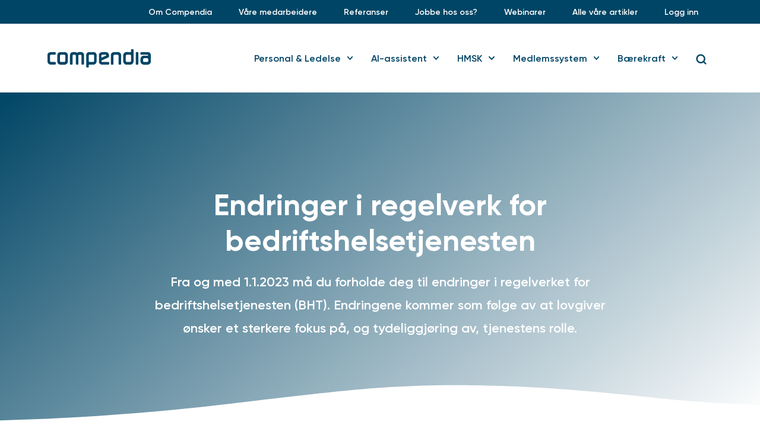

--- FILE ---
content_type: text/html; charset=UTF-8
request_url: https://www.compendia.no/endringer-i-regelverk-for-bedriftshelsetjenesten/
body_size: 26581
content:
<!DOCTYPE html>
<html lang="nb-NO">
<head>
	<meta charset="UTF-8">
	<meta name="viewport" content="width=device-width, initial-scale=1.0, viewport-fit=cover" />		<meta name='robots' content='index, follow, max-image-preview:large, max-snippet:-1, max-video-preview:-1' />
	<style>img:is([sizes="auto" i], [sizes^="auto," i]) { contain-intrinsic-size: 3000px 1500px }</style>
	
<!-- Google Tag Manager for WordPress by gtm4wp.com -->
<script data-cfasync="false" data-pagespeed-no-defer>
	var gtm4wp_datalayer_name = "dataLayer";
	var dataLayer = dataLayer || [];
</script>
<!-- End Google Tag Manager for WordPress by gtm4wp.com -->
	<!-- This site is optimized with the Yoast SEO Premium plugin v25.0 (Yoast SEO v25.0) - https://yoast.com/wordpress/plugins/seo/ -->
	<title>Endringer i regelverk for bedriftshelsetjenesten - Compendia</title>
	<meta name="description" content="Regelverksendringene tydeliggjør bedriftshelsetjenestens rolle. Fokuset skal være arbeidsmiljø og de ansattes arbeidshelse." />
	<link rel="canonical" href="https://www.compendia.no/endringer-i-regelverk-for-bedriftshelsetjenesten/" />
	<meta property="og:locale" content="nb_NO" />
	<meta property="og:type" content="article" />
	<meta property="og:title" content="Endringer i regelverk for bedriftshelsetjenesten" />
	<meta property="og:description" content="Regelverksendringene tydeliggjør bedriftshelsetjenestens rolle. Fokuset skal være arbeidsmiljø og de ansattes arbeidshelse." />
	<meta property="og:url" content="https://www.compendia.no/endringer-i-regelverk-for-bedriftshelsetjenesten/" />
	<meta property="og:site_name" content="Compendia" />
	<meta property="article:published_time" content="2022-12-20T07:00:16+00:00" />
	<meta property="article:modified_time" content="2023-07-03T04:42:07+00:00" />
	<meta property="og:image" content="https://www.compendia.no/wp-content/uploads/2022/12/Bedriftshelsetjeneste.jpg" />
	<meta property="og:image:width" content="1200" />
	<meta property="og:image:height" content="800" />
	<meta property="og:image:type" content="image/jpeg" />
	<meta name="author" content="kristina" />
	<meta name="twitter:card" content="summary_large_image" />
	<meta name="twitter:label1" content="Skrevet av" />
	<meta name="twitter:data1" content="kristina" />
	<meta name="twitter:label2" content="Ansl. lesetid" />
	<meta name="twitter:data2" content="6 minutter" />
	<script type="application/ld+json" class="yoast-schema-graph">{"@context":"https://schema.org","@graph":[{"@type":"Article","@id":"https://www.compendia.no/endringer-i-regelverk-for-bedriftshelsetjenesten/#article","isPartOf":{"@id":"https://www.compendia.no/endringer-i-regelverk-for-bedriftshelsetjenesten/"},"author":{"name":"kristina","@id":"https://www.compendia.no/#/schema/person/718f4ff27e148a2686e1a39e52bef8a5"},"headline":"Endringer i regelverk for bedriftshelsetjenesten","datePublished":"2022-12-20T07:00:16+00:00","dateModified":"2023-07-03T04:42:07+00:00","mainEntityOfPage":{"@id":"https://www.compendia.no/endringer-i-regelverk-for-bedriftshelsetjenesten/"},"wordCount":737,"publisher":{"@id":"https://www.compendia.no/#organization"},"image":{"@id":"https://www.compendia.no/endringer-i-regelverk-for-bedriftshelsetjenesten/#primaryimage"},"thumbnailUrl":"https://www.compendia.no/wp-content/uploads/2022/12/Bedriftshelsetjeneste.jpg","articleSection":["HMS"],"inLanguage":"nb-NO"},{"@type":"WebPage","@id":"https://www.compendia.no/endringer-i-regelverk-for-bedriftshelsetjenesten/","url":"https://www.compendia.no/endringer-i-regelverk-for-bedriftshelsetjenesten/","name":"Endringer i regelverk for bedriftshelsetjenesten - Compendia","isPartOf":{"@id":"https://www.compendia.no/#website"},"primaryImageOfPage":{"@id":"https://www.compendia.no/endringer-i-regelverk-for-bedriftshelsetjenesten/#primaryimage"},"image":{"@id":"https://www.compendia.no/endringer-i-regelverk-for-bedriftshelsetjenesten/#primaryimage"},"thumbnailUrl":"https://www.compendia.no/wp-content/uploads/2022/12/Bedriftshelsetjeneste.jpg","datePublished":"2022-12-20T07:00:16+00:00","dateModified":"2023-07-03T04:42:07+00:00","description":"Regelverksendringene tydeliggjør bedriftshelsetjenestens rolle. Fokuset skal være arbeidsmiljø og de ansattes arbeidshelse.","breadcrumb":{"@id":"https://www.compendia.no/endringer-i-regelverk-for-bedriftshelsetjenesten/#breadcrumb"},"inLanguage":"nb-NO","potentialAction":[{"@type":"ReadAction","target":["https://www.compendia.no/endringer-i-regelverk-for-bedriftshelsetjenesten/"]}]},{"@type":"ImageObject","inLanguage":"nb-NO","@id":"https://www.compendia.no/endringer-i-regelverk-for-bedriftshelsetjenesten/#primaryimage","url":"https://www.compendia.no/wp-content/uploads/2022/12/Bedriftshelsetjeneste.jpg","contentUrl":"https://www.compendia.no/wp-content/uploads/2022/12/Bedriftshelsetjeneste.jpg","width":1200,"height":800,"caption":"Foto: Legekonsultasjon, stetoskop og journal ligger mellom lege og pasient,. Man ser kun hendene"},{"@type":"BreadcrumbList","@id":"https://www.compendia.no/endringer-i-regelverk-for-bedriftshelsetjenesten/#breadcrumb","itemListElement":[{"@type":"ListItem","position":1,"name":"Hjem","item":"https://www.compendia.no/"},{"@type":"ListItem","position":2,"name":"Relevante artikler","item":"https://www.compendia.no/artikler/"},{"@type":"ListItem","position":3,"name":"Endringer i regelverk for bedriftshelsetjenesten"}]},{"@type":"WebSite","@id":"https://www.compendia.no/#website","url":"https://www.compendia.no/","name":"Compendia","description":"Vi forbedrer din virksomhet – alltid!","publisher":{"@id":"https://www.compendia.no/#organization"},"potentialAction":[{"@type":"SearchAction","target":{"@type":"EntryPoint","urlTemplate":"https://www.compendia.no/?s={search_term_string}"},"query-input":{"@type":"PropertyValueSpecification","valueRequired":true,"valueName":"search_term_string"}}],"inLanguage":"nb-NO"},{"@type":"Organization","@id":"https://www.compendia.no/#organization","name":"Compendia","url":"https://www.compendia.no/","logo":{"@type":"ImageObject","inLanguage":"nb-NO","@id":"https://www.compendia.no/#/schema/logo/image/","url":"https://www.compendia.no/wp-content/uploads/2017/05/logo.png","contentUrl":"https://www.compendia.no/wp-content/uploads/2017/05/logo.png","width":528,"height":87,"caption":"Compendia"},"image":{"@id":"https://www.compendia.no/#/schema/logo/image/"}},{"@type":"Person","@id":"https://www.compendia.no/#/schema/person/718f4ff27e148a2686e1a39e52bef8a5","name":"kristina","image":{"@type":"ImageObject","inLanguage":"nb-NO","@id":"https://www.compendia.no/#/schema/person/image/","url":"https://secure.gravatar.com/avatar/9b1b17fc9e5c7118a55af259b925d18d9dced2ec67d3badbe924caa18f3bbf0d?s=96&d=mm&r=g","contentUrl":"https://secure.gravatar.com/avatar/9b1b17fc9e5c7118a55af259b925d18d9dced2ec67d3badbe924caa18f3bbf0d?s=96&d=mm&r=g","caption":"kristina"}}]}</script>
	<!-- / Yoast SEO Premium plugin. -->


<link rel='dns-prefetch' href='//policy.app.cookieinformation.com' />
<script type="text/javascript">
/* <![CDATA[ */
window._wpemojiSettings = {"baseUrl":"https:\/\/s.w.org\/images\/core\/emoji\/16.0.1\/72x72\/","ext":".png","svgUrl":"https:\/\/s.w.org\/images\/core\/emoji\/16.0.1\/svg\/","svgExt":".svg","source":{"concatemoji":"https:\/\/www.compendia.no\/wp-includes\/js\/wp-emoji-release.min.js?ver=6.8.3"}};
/*! This file is auto-generated */
!function(s,n){var o,i,e;function c(e){try{var t={supportTests:e,timestamp:(new Date).valueOf()};sessionStorage.setItem(o,JSON.stringify(t))}catch(e){}}function p(e,t,n){e.clearRect(0,0,e.canvas.width,e.canvas.height),e.fillText(t,0,0);var t=new Uint32Array(e.getImageData(0,0,e.canvas.width,e.canvas.height).data),a=(e.clearRect(0,0,e.canvas.width,e.canvas.height),e.fillText(n,0,0),new Uint32Array(e.getImageData(0,0,e.canvas.width,e.canvas.height).data));return t.every(function(e,t){return e===a[t]})}function u(e,t){e.clearRect(0,0,e.canvas.width,e.canvas.height),e.fillText(t,0,0);for(var n=e.getImageData(16,16,1,1),a=0;a<n.data.length;a++)if(0!==n.data[a])return!1;return!0}function f(e,t,n,a){switch(t){case"flag":return n(e,"\ud83c\udff3\ufe0f\u200d\u26a7\ufe0f","\ud83c\udff3\ufe0f\u200b\u26a7\ufe0f")?!1:!n(e,"\ud83c\udde8\ud83c\uddf6","\ud83c\udde8\u200b\ud83c\uddf6")&&!n(e,"\ud83c\udff4\udb40\udc67\udb40\udc62\udb40\udc65\udb40\udc6e\udb40\udc67\udb40\udc7f","\ud83c\udff4\u200b\udb40\udc67\u200b\udb40\udc62\u200b\udb40\udc65\u200b\udb40\udc6e\u200b\udb40\udc67\u200b\udb40\udc7f");case"emoji":return!a(e,"\ud83e\udedf")}return!1}function g(e,t,n,a){var r="undefined"!=typeof WorkerGlobalScope&&self instanceof WorkerGlobalScope?new OffscreenCanvas(300,150):s.createElement("canvas"),o=r.getContext("2d",{willReadFrequently:!0}),i=(o.textBaseline="top",o.font="600 32px Arial",{});return e.forEach(function(e){i[e]=t(o,e,n,a)}),i}function t(e){var t=s.createElement("script");t.src=e,t.defer=!0,s.head.appendChild(t)}"undefined"!=typeof Promise&&(o="wpEmojiSettingsSupports",i=["flag","emoji"],n.supports={everything:!0,everythingExceptFlag:!0},e=new Promise(function(e){s.addEventListener("DOMContentLoaded",e,{once:!0})}),new Promise(function(t){var n=function(){try{var e=JSON.parse(sessionStorage.getItem(o));if("object"==typeof e&&"number"==typeof e.timestamp&&(new Date).valueOf()<e.timestamp+604800&&"object"==typeof e.supportTests)return e.supportTests}catch(e){}return null}();if(!n){if("undefined"!=typeof Worker&&"undefined"!=typeof OffscreenCanvas&&"undefined"!=typeof URL&&URL.createObjectURL&&"undefined"!=typeof Blob)try{var e="postMessage("+g.toString()+"("+[JSON.stringify(i),f.toString(),p.toString(),u.toString()].join(",")+"));",a=new Blob([e],{type:"text/javascript"}),r=new Worker(URL.createObjectURL(a),{name:"wpTestEmojiSupports"});return void(r.onmessage=function(e){c(n=e.data),r.terminate(),t(n)})}catch(e){}c(n=g(i,f,p,u))}t(n)}).then(function(e){for(var t in e)n.supports[t]=e[t],n.supports.everything=n.supports.everything&&n.supports[t],"flag"!==t&&(n.supports.everythingExceptFlag=n.supports.everythingExceptFlag&&n.supports[t]);n.supports.everythingExceptFlag=n.supports.everythingExceptFlag&&!n.supports.flag,n.DOMReady=!1,n.readyCallback=function(){n.DOMReady=!0}}).then(function(){return e}).then(function(){var e;n.supports.everything||(n.readyCallback(),(e=n.source||{}).concatemoji?t(e.concatemoji):e.wpemoji&&e.twemoji&&(t(e.twemoji),t(e.wpemoji)))}))}((window,document),window._wpemojiSettings);
/* ]]> */
</script>
<style id='wp-emoji-styles-inline-css' type='text/css'>

	img.wp-smiley, img.emoji {
		display: inline !important;
		border: none !important;
		box-shadow: none !important;
		height: 1em !important;
		width: 1em !important;
		margin: 0 0.07em !important;
		vertical-align: -0.1em !important;
		background: none !important;
		padding: 0 !important;
	}
</style>
<style id='classic-theme-styles-inline-css' type='text/css'>
/*! This file is auto-generated */
.wp-block-button__link{color:#fff;background-color:#32373c;border-radius:9999px;box-shadow:none;text-decoration:none;padding:calc(.667em + 2px) calc(1.333em + 2px);font-size:1.125em}.wp-block-file__button{background:#32373c;color:#fff;text-decoration:none}
</style>
<style id='safe-svg-svg-icon-style-inline-css' type='text/css'>
.safe-svg-cover{text-align:center}.safe-svg-cover .safe-svg-inside{display:inline-block;max-width:100%}.safe-svg-cover svg{height:100%;max-height:100%;max-width:100%;width:100%}

</style>
<style id='global-styles-inline-css' type='text/css'>
:root{--wp--preset--aspect-ratio--square: 1;--wp--preset--aspect-ratio--4-3: 4/3;--wp--preset--aspect-ratio--3-4: 3/4;--wp--preset--aspect-ratio--3-2: 3/2;--wp--preset--aspect-ratio--2-3: 2/3;--wp--preset--aspect-ratio--16-9: 16/9;--wp--preset--aspect-ratio--9-16: 9/16;--wp--preset--color--black: #000000;--wp--preset--color--cyan-bluish-gray: #abb8c3;--wp--preset--color--white: #ffffff;--wp--preset--color--pale-pink: #f78da7;--wp--preset--color--vivid-red: #cf2e2e;--wp--preset--color--luminous-vivid-orange: #ff6900;--wp--preset--color--luminous-vivid-amber: #fcb900;--wp--preset--color--light-green-cyan: #7bdcb5;--wp--preset--color--vivid-green-cyan: #00d084;--wp--preset--color--pale-cyan-blue: #8ed1fc;--wp--preset--color--vivid-cyan-blue: #0693e3;--wp--preset--color--vivid-purple: #9b51e0;--wp--preset--gradient--vivid-cyan-blue-to-vivid-purple: linear-gradient(135deg,rgba(6,147,227,1) 0%,rgb(155,81,224) 100%);--wp--preset--gradient--light-green-cyan-to-vivid-green-cyan: linear-gradient(135deg,rgb(122,220,180) 0%,rgb(0,208,130) 100%);--wp--preset--gradient--luminous-vivid-amber-to-luminous-vivid-orange: linear-gradient(135deg,rgba(252,185,0,1) 0%,rgba(255,105,0,1) 100%);--wp--preset--gradient--luminous-vivid-orange-to-vivid-red: linear-gradient(135deg,rgba(255,105,0,1) 0%,rgb(207,46,46) 100%);--wp--preset--gradient--very-light-gray-to-cyan-bluish-gray: linear-gradient(135deg,rgb(238,238,238) 0%,rgb(169,184,195) 100%);--wp--preset--gradient--cool-to-warm-spectrum: linear-gradient(135deg,rgb(74,234,220) 0%,rgb(151,120,209) 20%,rgb(207,42,186) 40%,rgb(238,44,130) 60%,rgb(251,105,98) 80%,rgb(254,248,76) 100%);--wp--preset--gradient--blush-light-purple: linear-gradient(135deg,rgb(255,206,236) 0%,rgb(152,150,240) 100%);--wp--preset--gradient--blush-bordeaux: linear-gradient(135deg,rgb(254,205,165) 0%,rgb(254,45,45) 50%,rgb(107,0,62) 100%);--wp--preset--gradient--luminous-dusk: linear-gradient(135deg,rgb(255,203,112) 0%,rgb(199,81,192) 50%,rgb(65,88,208) 100%);--wp--preset--gradient--pale-ocean: linear-gradient(135deg,rgb(255,245,203) 0%,rgb(182,227,212) 50%,rgb(51,167,181) 100%);--wp--preset--gradient--electric-grass: linear-gradient(135deg,rgb(202,248,128) 0%,rgb(113,206,126) 100%);--wp--preset--gradient--midnight: linear-gradient(135deg,rgb(2,3,129) 0%,rgb(40,116,252) 100%);--wp--preset--font-size--small: 13px;--wp--preset--font-size--medium: 20px;--wp--preset--font-size--large: 36px;--wp--preset--font-size--x-large: 42px;--wp--preset--spacing--20: 0.44rem;--wp--preset--spacing--30: 0.67rem;--wp--preset--spacing--40: 1rem;--wp--preset--spacing--50: 1.5rem;--wp--preset--spacing--60: 2.25rem;--wp--preset--spacing--70: 3.38rem;--wp--preset--spacing--80: 5.06rem;--wp--preset--shadow--natural: 6px 6px 9px rgba(0, 0, 0, 0.2);--wp--preset--shadow--deep: 12px 12px 50px rgba(0, 0, 0, 0.4);--wp--preset--shadow--sharp: 6px 6px 0px rgba(0, 0, 0, 0.2);--wp--preset--shadow--outlined: 6px 6px 0px -3px rgba(255, 255, 255, 1), 6px 6px rgba(0, 0, 0, 1);--wp--preset--shadow--crisp: 6px 6px 0px rgba(0, 0, 0, 1);}:where(.is-layout-flex){gap: 0.5em;}:where(.is-layout-grid){gap: 0.5em;}body .is-layout-flex{display: flex;}.is-layout-flex{flex-wrap: wrap;align-items: center;}.is-layout-flex > :is(*, div){margin: 0;}body .is-layout-grid{display: grid;}.is-layout-grid > :is(*, div){margin: 0;}:where(.wp-block-columns.is-layout-flex){gap: 2em;}:where(.wp-block-columns.is-layout-grid){gap: 2em;}:where(.wp-block-post-template.is-layout-flex){gap: 1.25em;}:where(.wp-block-post-template.is-layout-grid){gap: 1.25em;}.has-black-color{color: var(--wp--preset--color--black) !important;}.has-cyan-bluish-gray-color{color: var(--wp--preset--color--cyan-bluish-gray) !important;}.has-white-color{color: var(--wp--preset--color--white) !important;}.has-pale-pink-color{color: var(--wp--preset--color--pale-pink) !important;}.has-vivid-red-color{color: var(--wp--preset--color--vivid-red) !important;}.has-luminous-vivid-orange-color{color: var(--wp--preset--color--luminous-vivid-orange) !important;}.has-luminous-vivid-amber-color{color: var(--wp--preset--color--luminous-vivid-amber) !important;}.has-light-green-cyan-color{color: var(--wp--preset--color--light-green-cyan) !important;}.has-vivid-green-cyan-color{color: var(--wp--preset--color--vivid-green-cyan) !important;}.has-pale-cyan-blue-color{color: var(--wp--preset--color--pale-cyan-blue) !important;}.has-vivid-cyan-blue-color{color: var(--wp--preset--color--vivid-cyan-blue) !important;}.has-vivid-purple-color{color: var(--wp--preset--color--vivid-purple) !important;}.has-black-background-color{background-color: var(--wp--preset--color--black) !important;}.has-cyan-bluish-gray-background-color{background-color: var(--wp--preset--color--cyan-bluish-gray) !important;}.has-white-background-color{background-color: var(--wp--preset--color--white) !important;}.has-pale-pink-background-color{background-color: var(--wp--preset--color--pale-pink) !important;}.has-vivid-red-background-color{background-color: var(--wp--preset--color--vivid-red) !important;}.has-luminous-vivid-orange-background-color{background-color: var(--wp--preset--color--luminous-vivid-orange) !important;}.has-luminous-vivid-amber-background-color{background-color: var(--wp--preset--color--luminous-vivid-amber) !important;}.has-light-green-cyan-background-color{background-color: var(--wp--preset--color--light-green-cyan) !important;}.has-vivid-green-cyan-background-color{background-color: var(--wp--preset--color--vivid-green-cyan) !important;}.has-pale-cyan-blue-background-color{background-color: var(--wp--preset--color--pale-cyan-blue) !important;}.has-vivid-cyan-blue-background-color{background-color: var(--wp--preset--color--vivid-cyan-blue) !important;}.has-vivid-purple-background-color{background-color: var(--wp--preset--color--vivid-purple) !important;}.has-black-border-color{border-color: var(--wp--preset--color--black) !important;}.has-cyan-bluish-gray-border-color{border-color: var(--wp--preset--color--cyan-bluish-gray) !important;}.has-white-border-color{border-color: var(--wp--preset--color--white) !important;}.has-pale-pink-border-color{border-color: var(--wp--preset--color--pale-pink) !important;}.has-vivid-red-border-color{border-color: var(--wp--preset--color--vivid-red) !important;}.has-luminous-vivid-orange-border-color{border-color: var(--wp--preset--color--luminous-vivid-orange) !important;}.has-luminous-vivid-amber-border-color{border-color: var(--wp--preset--color--luminous-vivid-amber) !important;}.has-light-green-cyan-border-color{border-color: var(--wp--preset--color--light-green-cyan) !important;}.has-vivid-green-cyan-border-color{border-color: var(--wp--preset--color--vivid-green-cyan) !important;}.has-pale-cyan-blue-border-color{border-color: var(--wp--preset--color--pale-cyan-blue) !important;}.has-vivid-cyan-blue-border-color{border-color: var(--wp--preset--color--vivid-cyan-blue) !important;}.has-vivid-purple-border-color{border-color: var(--wp--preset--color--vivid-purple) !important;}.has-vivid-cyan-blue-to-vivid-purple-gradient-background{background: var(--wp--preset--gradient--vivid-cyan-blue-to-vivid-purple) !important;}.has-light-green-cyan-to-vivid-green-cyan-gradient-background{background: var(--wp--preset--gradient--light-green-cyan-to-vivid-green-cyan) !important;}.has-luminous-vivid-amber-to-luminous-vivid-orange-gradient-background{background: var(--wp--preset--gradient--luminous-vivid-amber-to-luminous-vivid-orange) !important;}.has-luminous-vivid-orange-to-vivid-red-gradient-background{background: var(--wp--preset--gradient--luminous-vivid-orange-to-vivid-red) !important;}.has-very-light-gray-to-cyan-bluish-gray-gradient-background{background: var(--wp--preset--gradient--very-light-gray-to-cyan-bluish-gray) !important;}.has-cool-to-warm-spectrum-gradient-background{background: var(--wp--preset--gradient--cool-to-warm-spectrum) !important;}.has-blush-light-purple-gradient-background{background: var(--wp--preset--gradient--blush-light-purple) !important;}.has-blush-bordeaux-gradient-background{background: var(--wp--preset--gradient--blush-bordeaux) !important;}.has-luminous-dusk-gradient-background{background: var(--wp--preset--gradient--luminous-dusk) !important;}.has-pale-ocean-gradient-background{background: var(--wp--preset--gradient--pale-ocean) !important;}.has-electric-grass-gradient-background{background: var(--wp--preset--gradient--electric-grass) !important;}.has-midnight-gradient-background{background: var(--wp--preset--gradient--midnight) !important;}.has-small-font-size{font-size: var(--wp--preset--font-size--small) !important;}.has-medium-font-size{font-size: var(--wp--preset--font-size--medium) !important;}.has-large-font-size{font-size: var(--wp--preset--font-size--large) !important;}.has-x-large-font-size{font-size: var(--wp--preset--font-size--x-large) !important;}
:where(.wp-block-post-template.is-layout-flex){gap: 1.25em;}:where(.wp-block-post-template.is-layout-grid){gap: 1.25em;}
:where(.wp-block-columns.is-layout-flex){gap: 2em;}:where(.wp-block-columns.is-layout-grid){gap: 2em;}
:root :where(.wp-block-pullquote){font-size: 1.5em;line-height: 1.6;}
</style>
<link rel='stylesheet' id='font_awesome-css' href='https://www.compendia.no/wp-content/plugins/maksimer-content-builder/assets/font-awesome/css/font-awesome.min.css?ver=4.7.0' type='text/css' media='all' />
<link rel='stylesheet' id='mcb_maksimer-content-builder-css' href='https://www.compendia.no/wp-content/plugins/maksimer-content-builder/assets/css/maksimer-content-builder.css?ver=6.8.3' type='text/css' media='all' />
<link rel='stylesheet' id='style-css' href='https://www.compendia.no/wp-content/themes/maksimer-compendia/style.css?ver=1706787854' type='text/css' media='all' />
<link rel='stylesheet' id='e-animation-slideInLeft-css' href='https://www.compendia.no/wp-content/plugins/elementor/assets/lib/animations/styles/slideInLeft.min.css?ver=3.28.4' type='text/css' media='all' />
<link rel='stylesheet' id='elementor-frontend-css' href='https://www.compendia.no/wp-content/plugins/elementor/assets/css/frontend.min.css?ver=3.28.4' type='text/css' media='all' />
<link rel='stylesheet' id='widget-image-css' href='https://www.compendia.no/wp-content/plugins/elementor/assets/css/widget-image.min.css?ver=3.28.4' type='text/css' media='all' />
<link rel='stylesheet' id='widget-heading-css' href='https://www.compendia.no/wp-content/plugins/elementor/assets/css/widget-heading.min.css?ver=3.28.4' type='text/css' media='all' />
<link rel='stylesheet' id='e-popup-css' href='https://www.compendia.no/wp-content/plugins/elementor-pro/assets/css/conditionals/popup.min.css?ver=3.28.4' type='text/css' media='all' />
<link rel='stylesheet' id='widget-spacer-css' href='https://www.compendia.no/wp-content/plugins/elementor/assets/css/widget-spacer.min.css?ver=3.28.4' type='text/css' media='all' />
<link rel='stylesheet' id='widget-nav-menu-css' href='https://www.compendia.no/wp-content/plugins/elementor-pro/assets/css/widget-nav-menu.min.css?ver=3.28.4' type='text/css' media='all' />
<link rel='stylesheet' id='widget-search-form-css' href='https://www.compendia.no/wp-content/plugins/elementor-pro/assets/css/widget-search-form.min.css?ver=3.28.4' type='text/css' media='all' />
<link rel='stylesheet' id='e-animation-fadeIn-css' href='https://www.compendia.no/wp-content/plugins/elementor/assets/lib/animations/styles/fadeIn.min.css?ver=3.28.4' type='text/css' media='all' />
<link rel='stylesheet' id='widget-divider-css' href='https://www.compendia.no/wp-content/plugins/elementor/assets/css/widget-divider.min.css?ver=3.28.4' type='text/css' media='all' />
<link rel='stylesheet' id='widget-icon-list-css' href='https://www.compendia.no/wp-content/plugins/elementor/assets/css/widget-icon-list.min.css?ver=3.28.4' type='text/css' media='all' />
<link rel='stylesheet' id='elementor-post-9279-css' href='https://www.compendia.no/wp-content/uploads/elementor/css/post-9279.css?ver=1747042641' type='text/css' media='all' />
<link rel='stylesheet' id='uael-frontend-css' href='https://www.compendia.no/wp-content/plugins/ultimate-elementor/assets/min-css/uael-frontend.min.css?ver=1.39.4' type='text/css' media='all' />
<link rel='stylesheet' id='uael-teammember-social-icons-css' href='https://www.compendia.no/wp-content/plugins/elementor/assets/css/widget-social-icons.min.css?ver=3.24.0' type='text/css' media='all' />
<link rel='stylesheet' id='uael-social-share-icons-brands-css' href='https://www.compendia.no/wp-content/plugins/elementor/assets/lib/font-awesome/css/brands.css?ver=5.15.3' type='text/css' media='all' />
<link rel='stylesheet' id='uael-social-share-icons-fontawesome-css' href='https://www.compendia.no/wp-content/plugins/elementor/assets/lib/font-awesome/css/fontawesome.css?ver=5.15.3' type='text/css' media='all' />
<link rel='stylesheet' id='uael-nav-menu-icons-css' href='https://www.compendia.no/wp-content/plugins/elementor/assets/lib/font-awesome/css/solid.css?ver=5.15.3' type='text/css' media='all' />
<link rel='stylesheet' id='e-shapes-css' href='https://www.compendia.no/wp-content/plugins/elementor/assets/css/conditionals/shapes.min.css?ver=3.28.4' type='text/css' media='all' />
<link rel='stylesheet' id='widget-author-box-css' href='https://www.compendia.no/wp-content/plugins/elementor-pro/assets/css/widget-author-box.min.css?ver=3.28.4' type='text/css' media='all' />
<link rel='stylesheet' id='widget-posts-css' href='https://www.compendia.no/wp-content/plugins/elementor-pro/assets/css/widget-posts.min.css?ver=3.28.4' type='text/css' media='all' />
<link rel='stylesheet' id='elementor-post-41291-css' href='https://www.compendia.no/wp-content/uploads/elementor/css/post-41291.css?ver=1747051284' type='text/css' media='all' />
<link rel='stylesheet' id='elementor-post-41513-css' href='https://www.compendia.no/wp-content/uploads/elementor/css/post-41513.css?ver=1747042642' type='text/css' media='all' />
<link rel='stylesheet' id='elementor-post-12571-css' href='https://www.compendia.no/wp-content/uploads/elementor/css/post-12571.css?ver=1747042642' type='text/css' media='all' />
<link rel='stylesheet' id='elementor-post-9309-css' href='https://www.compendia.no/wp-content/uploads/elementor/css/post-9309.css?ver=1747042642' type='text/css' media='all' />
<link rel='stylesheet' id='elementor-post-9308-css' href='https://www.compendia.no/wp-content/uploads/elementor/css/post-9308.css?ver=1747042642' type='text/css' media='all' />
<link rel='stylesheet' id='elementor-post-9688-css' href='https://www.compendia.no/wp-content/uploads/elementor/css/post-9688.css?ver=1747042642' type='text/css' media='all' />
<link rel='stylesheet' id='elementor-post-9310-css' href='https://www.compendia.no/wp-content/uploads/elementor/css/post-9310.css?ver=1762772967' type='text/css' media='all' />
<link rel='stylesheet' id='elementor-gf-local-roboto-css' href='https://www.compendia.no/wp-content/uploads/elementor/google-fonts/css/roboto.css?ver=1747042365' type='text/css' media='all' />
<link rel='stylesheet' id='elementor-gf-local-khula-css' href='https://www.compendia.no/wp-content/uploads/elementor/google-fonts/css/khula.css?ver=1747042352' type='text/css' media='all' />
<script type="text/javascript" src="https://www.compendia.no/wp-includes/js/jquery/jquery.min.js?ver=3.7.1" id="jquery-core-js"></script>
<script type="text/javascript" src="https://www.compendia.no/wp-includes/js/jquery/jquery-migrate.min.js?ver=3.4.1" id="jquery-migrate-js"></script>
<script type="text/javascript" id="CookieConsent-js-before">
/* <![CDATA[ */
window.dataLayer = window.dataLayer || []; function gtag() { dataLayer.push(arguments); } gtag("consent", "default", { ad_storage: "denied", analytics_storage: "denied", wait_for_update: 15000, }); gtag("set", "ads_data_redaction", true);
/* ]]> */
</script>
<script type="text/javascript" src="https://policy.app.cookieinformation.com/uc.js" id="CookieConsent" data-culture="nb" data-gcm-version="2.0"></script>
<script type="text/javascript" src="https://www.compendia.no/wp-content/themes/maksimer-compendia/build/js/maksimer.min.js?ver=1706707633" id="maksimer-js"></script>
<!--[if lt IE 9]>
<script type="text/javascript" src="https://www.compendia.no/wp-content/themes/maksimer-compendia/assets/js/html5.js?ver=3.7.3" id="html5-js"></script>
<![endif]-->
<link rel="https://api.w.org/" href="https://www.compendia.no/wp-json/" /><link rel="alternate" title="JSON" type="application/json" href="https://www.compendia.no/wp-json/wp/v2/posts/41291" /><link rel="EditURI" type="application/rsd+xml" title="RSD" href="https://www.compendia.no/xmlrpc.php?rsd" />
<meta name="generator" content="WordPress 6.8.3" />
<link rel='shortlink' href='https://www.compendia.no/?p=41291' />
<link rel="alternate" title="oEmbed (JSON)" type="application/json+oembed" href="https://www.compendia.no/wp-json/oembed/1.0/embed?url=https%3A%2F%2Fwww.compendia.no%2Fendringer-i-regelverk-for-bedriftshelsetjenesten%2F" />
<link rel="alternate" title="oEmbed (XML)" type="text/xml+oembed" href="https://www.compendia.no/wp-json/oembed/1.0/embed?url=https%3A%2F%2Fwww.compendia.no%2Fendringer-i-regelverk-for-bedriftshelsetjenesten%2F&#038;format=xml" />
<script type="text/javascript">
	window._se_plugin_version = '8.1.9';
</script>
<style type="text/css">/* =Responsive Map fix
-------------------------------------------------------------- */
.pw_map_canvas img {
	max-width: none;
}</style>
		<script type="text/javascript">
				window.rocketSplitTest = { 'config': { 'page': { 'base': { 'protocol': 'https://', 'host': 'www.compendia.no', 'path': '/' } } } };
				window.rocketSplitTest.cookie = { };
				window.rocketSplitTest.cookie.create = function (name, value, days) {
					var date = new Date();
					date.setTime(date.getTime() + (days * 24 * 60 * 60 * 1000));
					document.cookie = name + "=" + value + "; expires=" + date.toGMTString() + "; path=" + window.rocketSplitTest.config.page.base.path;
				};
				window.rocketSplitTest.cookie.read = function (name) {
					var parts = ("; " + document.cookie).split("; " + name + "=");
					return (parts.length === 2) ? parts.pop().split(";").shift() : null;
				};
		</script>

		
<!-- Google Tag Manager for WordPress by gtm4wp.com -->
<!-- GTM Container placement set to automatic -->
<script data-cfasync="false" data-pagespeed-no-defer>
	var dataLayer_content = {"pagePostType":"post","pagePostType2":"single-post","pageCategory":["hms"],"pagePostAuthor":"kristina"};
	dataLayer.push( dataLayer_content );
</script>
<script data-cfasync="false" data-pagespeed-no-defer>
(function(w,d,s,l,i){w[l]=w[l]||[];w[l].push({'gtm.start':
new Date().getTime(),event:'gtm.js'});var f=d.getElementsByTagName(s)[0],
j=d.createElement(s),dl=l!='dataLayer'?'&l='+l:'';j.async=true;j.src=
'//www.googletagmanager.com/gtm.js?id='+i+dl;f.parentNode.insertBefore(j,f);
})(window,document,'script','dataLayer','GTM-TL98FLW');
</script>
<!-- End Google Tag Manager for WordPress by gtm4wp.com --><meta name="google-site-verification" content="OQ9JdwTbQTvTQaomdj2x-94rhdqauoqPsI_U5hiwSXk" /><meta name="generator" content="Elementor 3.28.4; features: e_font_icon_svg, additional_custom_breakpoints, e_local_google_fonts; settings: css_print_method-external, google_font-enabled, font_display-swap">
<script>
function deferIframe() {
	var iframeElem = document.getElementsByTagName('iframe');
	for ( var i = 0; i < iframeElem.length; i++ ) {
		if(iframeElem[i].getAttribute('data-src')) {
			iframeElem[i].setAttribute('src',iframeElem[i].getAttribute('data-src'));
		} 
	} 
}
window.onload = deferIframe;
</script>
<style>
.parent-pageid-2549 .menu-item-17244, .page-id-4591 .menu-item-17244, .page-id-2549 .menu-item-17244
{
	display:none!important;	
}
</style>
			<style>
				.e-con.e-parent:nth-of-type(n+4):not(.e-lazyloaded):not(.e-no-lazyload),
				.e-con.e-parent:nth-of-type(n+4):not(.e-lazyloaded):not(.e-no-lazyload) * {
					background-image: none !important;
				}
				@media screen and (max-height: 1024px) {
					.e-con.e-parent:nth-of-type(n+3):not(.e-lazyloaded):not(.e-no-lazyload),
					.e-con.e-parent:nth-of-type(n+3):not(.e-lazyloaded):not(.e-no-lazyload) * {
						background-image: none !important;
					}
				}
				@media screen and (max-height: 640px) {
					.e-con.e-parent:nth-of-type(n+2):not(.e-lazyloaded):not(.e-no-lazyload),
					.e-con.e-parent:nth-of-type(n+2):not(.e-lazyloaded):not(.e-no-lazyload) * {
						background-image: none !important;
					}
				}
			</style>
			<link rel="icon" href="https://www.compendia.no/wp-content/uploads/2017/12/cropped-Smiley-32x32.gif" sizes="32x32" />
<link rel="icon" href="https://www.compendia.no/wp-content/uploads/2017/12/cropped-Smiley-192x192.gif" sizes="192x192" />
<link rel="apple-touch-icon" href="https://www.compendia.no/wp-content/uploads/2017/12/cropped-Smiley-180x180.gif" />
<meta name="msapplication-TileImage" content="https://www.compendia.no/wp-content/uploads/2017/12/cropped-Smiley-270x270.gif" />
<style id="sccss">/* Custom CSS for Elementor */
.elementor-widget-text-editor a,ol a {
    border-bottom:2px solid #60c6d4;
    text-decoration:none;
    color:inherit;
    line-height:inherit;
    -webkit-transition:all .25s;
    transition:all .25s
}

.elementor-widget-text-editor p a:hover,ol a:hover {
    border-bottom:2px solid rgba(0,0,0,0)
}

li.menu-item  a.elementor-item-active {
		font-weight:700 !important;
}

.mobile-menu-toggle .elementor-widget-container {
	margin: 0 10px -14px 0 !important;
}

@media screen and (max-width: 1024px) {
		.maksimer-mobile-popup ul li.current-menu-ancestor {
				border-color:#60C6D3 !important;
		}
		.maksimer-mobile-popup ul li.current-menu-ancestor a {
				color:#60C6D3 !important;
				border:none;
		}
}

ol li:before {
		color:#004565;
}

body:not(.logged-in) div.elementor-location-header[data-elementor-type="header"] {
		top: 0 !important;
}

/* Fullwidth fix */

body.elementor-template-full-width > .wrapper > .container {
		margin: 0 !important;
		max-width: none !important;
}


body.elementor-template-full-width > .wrapper {
		margin: 0 !important;
		width: 100% !important;
}

</style></head>
<body class="wp-singular post-template post-template-elementor_header_footer single single-post postid-41291 single-format-standard wp-custom-logo wp-theme-maksimer-compendia elementor-default elementor-template-full-width elementor-kit-9279 elementor-page elementor-page-41291">

<!-- GTM Container placement set to automatic -->
<!-- Google Tag Manager (noscript) -->
				<noscript><iframe src="https://www.googletagmanager.com/ns.html?id=GTM-TL98FLW" height="0" width="0" style="display:none;visibility:hidden" aria-hidden="true"></iframe></noscript>
<!-- End Google Tag Manager (noscript) -->		<div data-elementor-type="header" data-elementor-id="9688" class="elementor elementor-9688 elementor-location-header" data-elementor-post-type="elementor_library">
					<section class="elementor-section elementor-top-section elementor-element elementor-element-1fa9f1e elementor-section-height-min-height elementor-hidden-tablet elementor-hidden-phone elementor-section-boxed elementor-section-height-default elementor-section-items-middle" data-id="1fa9f1e" data-element_type="section" data-settings="{&quot;background_background&quot;:&quot;classic&quot;}">
						<div class="elementor-container elementor-column-gap-default">
					<div class="elementor-column elementor-col-100 elementor-top-column elementor-element elementor-element-847f760" data-id="847f760" data-element_type="column">
			<div class="elementor-widget-wrap elementor-element-populated">
						<div class="elementor-element elementor-element-2fdfb35b elementor-nav-menu__align-end elementor-nav-menu--dropdown-none elementor-widget__width-auto elementor-widget elementor-widget-nav-menu" data-id="2fdfb35b" data-element_type="widget" data-settings="{&quot;layout&quot;:&quot;horizontal&quot;,&quot;submenu_icon&quot;:{&quot;value&quot;:&quot;&lt;svg class=\&quot;e-font-icon-svg e-fas-caret-down\&quot; viewBox=\&quot;0 0 320 512\&quot; xmlns=\&quot;http:\/\/www.w3.org\/2000\/svg\&quot;&gt;&lt;path d=\&quot;M31.3 192h257.3c17.8 0 26.7 21.5 14.1 34.1L174.1 354.8c-7.8 7.8-20.5 7.8-28.3 0L17.2 226.1C4.6 213.5 13.5 192 31.3 192z\&quot;&gt;&lt;\/path&gt;&lt;\/svg&gt;&quot;,&quot;library&quot;:&quot;fa-solid&quot;}}" data-widget_type="nav-menu.default">
				<div class="elementor-widget-container">
								<nav aria-label="Meny" class="elementor-nav-menu--main elementor-nav-menu__container elementor-nav-menu--layout-horizontal e--pointer-none">
				<ul id="menu-1-2fdfb35b" class="elementor-nav-menu"><li class="menu-item menu-item-type-post_type menu-item-object-page menu-item-9834"><a href="https://www.compendia.no/informasjon/om-compendia/" class="elementor-item">Om Compendia</a></li>
<li class="menu-item menu-item-type-post_type menu-item-object-page menu-item-43817"><a href="https://www.compendia.no/vare-ansatte/" class="elementor-item">Våre medarbeidere</a></li>
<li class="menu-item menu-item-type-post_type menu-item-object-page menu-item-30980"><a href="https://www.compendia.no/referanser/" class="elementor-item">Referanser</a></li>
<li class="menu-item menu-item-type-post_type menu-item-object-page menu-item-17243"><a href="https://www.compendia.no/informasjon/jobb-i-compendia/" class="elementor-item">Jobbe hos oss?</a></li>
<li class="menu-item menu-item-type-custom menu-item-object-custom menu-item-12586"><a href="https://webinar.compendia.no/" class="elementor-item">Webinarer</a></li>
<li class="menu-item menu-item-type-post_type menu-item-object-page current_page_parent menu-item-14042"><a href="https://www.compendia.no/artikler/" class="elementor-item">Alle våre artikler</a></li>
<li class="menu-item menu-item-type-custom menu-item-object-custom menu-item-17244"><a href="https://cp.compendia.no/login" class="elementor-item">Logg inn</a></li>
</ul>			</nav>
						<nav class="elementor-nav-menu--dropdown elementor-nav-menu__container" aria-hidden="true">
				<ul id="menu-2-2fdfb35b" class="elementor-nav-menu"><li class="menu-item menu-item-type-post_type menu-item-object-page menu-item-9834"><a href="https://www.compendia.no/informasjon/om-compendia/" class="elementor-item" tabindex="-1">Om Compendia</a></li>
<li class="menu-item menu-item-type-post_type menu-item-object-page menu-item-43817"><a href="https://www.compendia.no/vare-ansatte/" class="elementor-item" tabindex="-1">Våre medarbeidere</a></li>
<li class="menu-item menu-item-type-post_type menu-item-object-page menu-item-30980"><a href="https://www.compendia.no/referanser/" class="elementor-item" tabindex="-1">Referanser</a></li>
<li class="menu-item menu-item-type-post_type menu-item-object-page menu-item-17243"><a href="https://www.compendia.no/informasjon/jobb-i-compendia/" class="elementor-item" tabindex="-1">Jobbe hos oss?</a></li>
<li class="menu-item menu-item-type-custom menu-item-object-custom menu-item-12586"><a href="https://webinar.compendia.no/" class="elementor-item" tabindex="-1">Webinarer</a></li>
<li class="menu-item menu-item-type-post_type menu-item-object-page current_page_parent menu-item-14042"><a href="https://www.compendia.no/artikler/" class="elementor-item" tabindex="-1">Alle våre artikler</a></li>
<li class="menu-item menu-item-type-custom menu-item-object-custom menu-item-17244"><a href="https://cp.compendia.no/login" class="elementor-item" tabindex="-1">Logg inn</a></li>
</ul>			</nav>
						</div>
				</div>
					</div>
		</div>
					</div>
		</section>
				<section class="elementor-section elementor-top-section elementor-element elementor-element-39ddcdf1 elementor-section-height-min-height elementor-section-boxed elementor-section-height-default elementor-section-items-middle" data-id="39ddcdf1" data-element_type="section" data-settings="{&quot;background_background&quot;:&quot;classic&quot;}">
						<div class="elementor-container elementor-column-gap-default">
					<div class="elementor-column elementor-col-50 elementor-top-column elementor-element elementor-element-202c7e58" data-id="202c7e58" data-element_type="column">
			<div class="elementor-widget-wrap elementor-element-populated">
						<div class="elementor-element elementor-element-2822a0f7 elementor-widget elementor-widget-image" data-id="2822a0f7" data-element_type="widget" data-widget_type="image.default">
				<div class="elementor-widget-container">
																<a href="https://www.compendia.no">
							<img width="194" height="35" src="https://www.compendia.no/wp-content/uploads/2020/09/Compendia_Logo.svg" class="attachment-full size-full wp-image-111" alt="" />								</a>
															</div>
				</div>
					</div>
		</div>
				<div class="elementor-column elementor-col-50 elementor-top-column elementor-element elementor-element-283a3d7" data-id="283a3d7" data-element_type="column">
			<div class="elementor-widget-wrap elementor-element-populated">
						<div class="elementor-element elementor-element-70064d0a elementor-nav-menu__align-end elementor-nav-menu--dropdown-none elementor-widget__width-auto elementor-hidden-tablet elementor-hidden-phone elementor-widget elementor-widget-nav-menu" data-id="70064d0a" data-element_type="widget" data-settings="{&quot;submenu_icon&quot;:{&quot;value&quot;:&quot;&lt;svg class=\&quot;fa-svg-chevron-down e-font-icon-svg e-fas-chevron-down\&quot; viewBox=\&quot;0 0 448 512\&quot; xmlns=\&quot;http:\/\/www.w3.org\/2000\/svg\&quot;&gt;&lt;path d=\&quot;M207.029 381.476L12.686 187.132c-9.373-9.373-9.373-24.569 0-33.941l22.667-22.667c9.357-9.357 24.522-9.375 33.901-.04L224 284.505l154.745-154.021c9.379-9.335 24.544-9.317 33.901.04l22.667 22.667c9.373 9.373 9.373 24.569 0 33.941L240.971 381.476c-9.373 9.372-24.569 9.372-33.942 0z\&quot;&gt;&lt;\/path&gt;&lt;\/svg&gt;&quot;,&quot;library&quot;:&quot;fa-solid&quot;},&quot;layout&quot;:&quot;horizontal&quot;}" data-widget_type="nav-menu.default">
				<div class="elementor-widget-container">
								<nav aria-label="Meny" class="elementor-nav-menu--main elementor-nav-menu__container elementor-nav-menu--layout-horizontal e--pointer-none">
				<ul id="menu-1-70064d0a" class="elementor-nav-menu"><li class="menu-item menu-item-type-custom menu-item-object-custom menu-item-has-children menu-item-12831"><a href="#" class="elementor-item elementor-item-anchor">Personal &#038; Ledelse</a>
<ul class="sub-menu elementor-nav-menu--dropdown">
	<li class="menu-item menu-item-type-post_type menu-item-object-page menu-item-82"><a href="https://www.compendia.no/personal-ledelse/personalhandbok/" class="elementor-sub-item">Personalhåndbok</a></li>
	<li class="menu-item menu-item-type-post_type menu-item-object-page menu-item-12202"><a href="https://www.compendia.no/personal-ledelse/lederhandbok/" class="elementor-sub-item">Lederhåndbok</a></li>
	<li class="menu-item menu-item-type-post_type menu-item-object-page menu-item-50873"><a href="https://www.compendia.no/personal-ledelse/hr-radgiving/juridisk-radgivning/" class="elementor-sub-item">Juridisk HR-rådgivning</a></li>
	<li class="menu-item menu-item-type-post_type menu-item-object-page menu-item-367"><a href="https://www.compendia.no/personal-ledelse/hr-radgiving/" class="elementor-sub-item">HR-rådgivning</a></li>
	<li class="menu-item menu-item-type-post_type menu-item-object-page menu-item-4572"><a href="https://www.compendia.no/chatbot/hr-henry/" class="elementor-sub-item">AI-assistent HR-Henry</a></li>
	<li class="menu-item menu-item-type-post_type menu-item-object-page menu-item-52439"><a href="https://www.compendia.no/chatbot/spor-oss-om-ai/" class="elementor-sub-item">Spør oss om AI</a></li>
	<li class="menu-item menu-item-type-post_type menu-item-object-page menu-item-41939"><a href="https://www.compendia.no/skal-du-velge-ansattes-representant-til-styret/" class="elementor-sub-item">Compendia Avstemning &#8211; ansattes representant til styret</a></li>
</ul>
</li>
<li class="menu-item menu-item-type-custom menu-item-object-custom menu-item-has-children menu-item-12842"><a href="#" class="elementor-item elementor-item-anchor">AI-assistent</a>
<ul class="sub-menu elementor-nav-menu--dropdown">
	<li class="menu-item menu-item-type-post_type menu-item-object-page menu-item-11686"><a href="https://www.compendia.no/chatbot/hr-henry/" class="elementor-sub-item">HR-Henry</a></li>
	<li class="menu-item menu-item-type-post_type menu-item-object-page menu-item-11687"><a href="https://www.compendia.no/chatbot/medlems-morten/" class="elementor-sub-item">Medlems-Morten</a></li>
	<li class="menu-item menu-item-type-post_type menu-item-object-page menu-item-52440"><a href="https://www.compendia.no/chatbot/spor-oss-om-ai/" class="elementor-sub-item">Spør oss om AI</a></li>
	<li class="menu-item menu-item-type-custom menu-item-object-custom menu-item-45260"><a href="https://www.compendia.no/category/chatbot/" class="elementor-sub-item">Relevante fagartikler</a></li>
</ul>
</li>
<li class="menu-item menu-item-type-custom menu-item-object-custom menu-item-has-children menu-item-12836"><a href="#" class="elementor-item elementor-item-anchor">HMSK</a>
<ul class="sub-menu elementor-nav-menu--dropdown">
	<li class="menu-item menu-item-type-post_type menu-item-object-page menu-item-971"><a href="https://www.compendia.no/kvalitetsstyring/kvalitetssystem/" class="elementor-sub-item">Kvalitetssystem</a></li>
	<li class="menu-item menu-item-type-post_type menu-item-object-page menu-item-362"><a href="https://www.compendia.no/kvalitetsstyring/avvikssystem/" class="elementor-sub-item">Avvikssystem</a></li>
	<li class="menu-item menu-item-type-post_type menu-item-object-page menu-item-11256"><a href="https://www.compendia.no/hms/hms-handbok/" class="elementor-sub-item">HMS-system</a></li>
	<li class="menu-item menu-item-type-post_type menu-item-object-page menu-item-24964"><a href="https://www.compendia.no/kvalitetsstyring/kvalitetsstyring-risikomodul/" class="elementor-sub-item">Risiko/mulighetsmodul</a></li>
	<li class="menu-item menu-item-type-post_type menu-item-object-page menu-item-57203"><a href="https://www.compendia.no/kvalitetsstyring/mattrygghet/" class="elementor-sub-item">Mattrygghet</a></li>
	<li class="menu-item menu-item-type-post_type menu-item-object-page menu-item-55061"><a href="https://www.compendia.no/kvalitetsstyring/ledelsessystem-for-informasjonssikkerhet/" class="elementor-sub-item">Ledelsessystem for informasjonssikkerhet</a></li>
	<li class="menu-item menu-item-type-post_type menu-item-object-page menu-item-356"><a href="https://www.compendia.no/kvalitetsstyring/iso-9001-sertifisering/" class="elementor-sub-item">ISO 9001-sertifisering</a></li>
	<li class="menu-item menu-item-type-post_type menu-item-object-page menu-item-11259"><a href="https://www.compendia.no/hms/iso-14001-sertifisering/" class="elementor-sub-item">ISO 14001-sertifisering</a></li>
	<li class="menu-item menu-item-type-post_type menu-item-object-page menu-item-11258"><a href="https://www.compendia.no/hms/iso-45001-sertifisering/" class="elementor-sub-item">ISO 45001-sertifisering</a></li>
	<li class="menu-item menu-item-type-post_type menu-item-object-page menu-item-51794"><a href="https://www.compendia.no/kvalitetsstyring/iso-27001-sertifisering/" class="elementor-sub-item">ISO 27001-sertifisering</a></li>
	<li class="menu-item menu-item-type-post_type menu-item-object-page menu-item-59347"><a href="https://www.compendia.no/kvalitetsstyring/iso-radgivning/" class="elementor-sub-item">ISO – rådgivning</a></li>
	<li class="menu-item menu-item-type-post_type menu-item-object-page menu-item-14491"><a href="https://www.compendia.no/kvalitetsstyring/radgivning/" class="elementor-sub-item">Rådgivning HMS og kvalitetsstyring</a></li>
	<li class="menu-item menu-item-type-post_type menu-item-object-page menu-item-3465"><a href="https://www.compendia.no/kvalitetsstyring/gdpr-personvern/" class="elementor-sub-item">GDPR / Personvern</a></li>
	<li class="menu-item menu-item-type-post_type menu-item-object-page menu-item-41940"><a href="https://www.compendia.no/hms/skal-du-velge-verneombud/" class="elementor-sub-item">Compendia Avstemning &#8211; valg av verneombud</a></li>
	<li class="menu-item menu-item-type-custom menu-item-object-custom menu-item-45255"><a href="https://www.compendia.no/category/kvalitet-og-forbedring/" class="elementor-sub-item">Relevante fagartikler</a></li>
</ul>
</li>
<li class="menu-item menu-item-type-custom menu-item-object-custom menu-item-has-children menu-item-12841"><a href="#" class="elementor-item elementor-item-anchor">Medlemssystem</a>
<ul class="sub-menu elementor-nav-menu--dropdown">
	<li class="menu-item menu-item-type-post_type menu-item-object-page menu-item-2679"><a href="https://www.compendia.no/medlemssystem/compendia-medlemssystem/" class="elementor-sub-item">Compendia Medlem</a></li>
	<li class="menu-item menu-item-type-post_type menu-item-object-page menu-item-2677"><a href="https://www.compendia.no/medlemssystem/elektronisk-avstemning/" class="elementor-sub-item">Elektronisk avstemning</a></li>
	<li class="menu-item menu-item-type-post_type menu-item-object-page menu-item-2678"><a href="https://www.compendia.no/medlemssystem/oppslagsverk-for-tillitsvalgte/" class="elementor-sub-item">Oppslagsverk for tillitsvalgte</a></li>
	<li class="menu-item menu-item-type-post_type menu-item-object-page menu-item-5503"><a href="https://www.compendia.no/chatbot/medlems-morten/" class="elementor-sub-item">AI-assistent Medlems-Morten</a></li>
</ul>
</li>
<li class="menu-item menu-item-type-custom menu-item-object-custom menu-item-has-children menu-item-46684"><a href="#" class="elementor-item elementor-item-anchor">Bærekraft</a>
<ul class="sub-menu elementor-nav-menu--dropdown">
	<li class="menu-item menu-item-type-custom menu-item-object-custom menu-item-52181"><a href="https://www.compendia.no/informasjon/om-compendia/#compendia" class="elementor-sub-item elementor-item-anchor">Bærekraft i Compendia</a></li>
	<li class="menu-item menu-item-type-post_type menu-item-object-page menu-item-46681"><a href="https://www.compendia.no/hms/iso-14001-sertifisering/" class="elementor-sub-item">ISO 14001-sertifisering</a></li>
	<li class="menu-item menu-item-type-post_type menu-item-object-page menu-item-46682"><a href="https://www.compendia.no/hms/iso-45001-sertifisering/" class="elementor-sub-item">ISO 45001-sertifisering</a></li>
	<li class="menu-item menu-item-type-post_type menu-item-object-page menu-item-46683"><a href="https://www.compendia.no/kvalitetsstyring/iso-9001-sertifisering/" class="elementor-sub-item">ISO 9001-sertifisering</a></li>
	<li class="menu-item menu-item-type-post_type menu-item-object-page menu-item-46789"><a href="https://www.compendia.no/baerekraft-artikler/" class="elementor-sub-item">Bærekraftsartikler</a></li>
</ul>
</li>
</ul>			</nav>
						<nav class="elementor-nav-menu--dropdown elementor-nav-menu__container" aria-hidden="true">
				<ul id="menu-2-70064d0a" class="elementor-nav-menu"><li class="menu-item menu-item-type-custom menu-item-object-custom menu-item-has-children menu-item-12831"><a href="#" class="elementor-item elementor-item-anchor" tabindex="-1">Personal &#038; Ledelse</a>
<ul class="sub-menu elementor-nav-menu--dropdown">
	<li class="menu-item menu-item-type-post_type menu-item-object-page menu-item-82"><a href="https://www.compendia.no/personal-ledelse/personalhandbok/" class="elementor-sub-item" tabindex="-1">Personalhåndbok</a></li>
	<li class="menu-item menu-item-type-post_type menu-item-object-page menu-item-12202"><a href="https://www.compendia.no/personal-ledelse/lederhandbok/" class="elementor-sub-item" tabindex="-1">Lederhåndbok</a></li>
	<li class="menu-item menu-item-type-post_type menu-item-object-page menu-item-50873"><a href="https://www.compendia.no/personal-ledelse/hr-radgiving/juridisk-radgivning/" class="elementor-sub-item" tabindex="-1">Juridisk HR-rådgivning</a></li>
	<li class="menu-item menu-item-type-post_type menu-item-object-page menu-item-367"><a href="https://www.compendia.no/personal-ledelse/hr-radgiving/" class="elementor-sub-item" tabindex="-1">HR-rådgivning</a></li>
	<li class="menu-item menu-item-type-post_type menu-item-object-page menu-item-4572"><a href="https://www.compendia.no/chatbot/hr-henry/" class="elementor-sub-item" tabindex="-1">AI-assistent HR-Henry</a></li>
	<li class="menu-item menu-item-type-post_type menu-item-object-page menu-item-52439"><a href="https://www.compendia.no/chatbot/spor-oss-om-ai/" class="elementor-sub-item" tabindex="-1">Spør oss om AI</a></li>
	<li class="menu-item menu-item-type-post_type menu-item-object-page menu-item-41939"><a href="https://www.compendia.no/skal-du-velge-ansattes-representant-til-styret/" class="elementor-sub-item" tabindex="-1">Compendia Avstemning &#8211; ansattes representant til styret</a></li>
</ul>
</li>
<li class="menu-item menu-item-type-custom menu-item-object-custom menu-item-has-children menu-item-12842"><a href="#" class="elementor-item elementor-item-anchor" tabindex="-1">AI-assistent</a>
<ul class="sub-menu elementor-nav-menu--dropdown">
	<li class="menu-item menu-item-type-post_type menu-item-object-page menu-item-11686"><a href="https://www.compendia.no/chatbot/hr-henry/" class="elementor-sub-item" tabindex="-1">HR-Henry</a></li>
	<li class="menu-item menu-item-type-post_type menu-item-object-page menu-item-11687"><a href="https://www.compendia.no/chatbot/medlems-morten/" class="elementor-sub-item" tabindex="-1">Medlems-Morten</a></li>
	<li class="menu-item menu-item-type-post_type menu-item-object-page menu-item-52440"><a href="https://www.compendia.no/chatbot/spor-oss-om-ai/" class="elementor-sub-item" tabindex="-1">Spør oss om AI</a></li>
	<li class="menu-item menu-item-type-custom menu-item-object-custom menu-item-45260"><a href="https://www.compendia.no/category/chatbot/" class="elementor-sub-item" tabindex="-1">Relevante fagartikler</a></li>
</ul>
</li>
<li class="menu-item menu-item-type-custom menu-item-object-custom menu-item-has-children menu-item-12836"><a href="#" class="elementor-item elementor-item-anchor" tabindex="-1">HMSK</a>
<ul class="sub-menu elementor-nav-menu--dropdown">
	<li class="menu-item menu-item-type-post_type menu-item-object-page menu-item-971"><a href="https://www.compendia.no/kvalitetsstyring/kvalitetssystem/" class="elementor-sub-item" tabindex="-1">Kvalitetssystem</a></li>
	<li class="menu-item menu-item-type-post_type menu-item-object-page menu-item-362"><a href="https://www.compendia.no/kvalitetsstyring/avvikssystem/" class="elementor-sub-item" tabindex="-1">Avvikssystem</a></li>
	<li class="menu-item menu-item-type-post_type menu-item-object-page menu-item-11256"><a href="https://www.compendia.no/hms/hms-handbok/" class="elementor-sub-item" tabindex="-1">HMS-system</a></li>
	<li class="menu-item menu-item-type-post_type menu-item-object-page menu-item-24964"><a href="https://www.compendia.no/kvalitetsstyring/kvalitetsstyring-risikomodul/" class="elementor-sub-item" tabindex="-1">Risiko/mulighetsmodul</a></li>
	<li class="menu-item menu-item-type-post_type menu-item-object-page menu-item-57203"><a href="https://www.compendia.no/kvalitetsstyring/mattrygghet/" class="elementor-sub-item" tabindex="-1">Mattrygghet</a></li>
	<li class="menu-item menu-item-type-post_type menu-item-object-page menu-item-55061"><a href="https://www.compendia.no/kvalitetsstyring/ledelsessystem-for-informasjonssikkerhet/" class="elementor-sub-item" tabindex="-1">Ledelsessystem for informasjonssikkerhet</a></li>
	<li class="menu-item menu-item-type-post_type menu-item-object-page menu-item-356"><a href="https://www.compendia.no/kvalitetsstyring/iso-9001-sertifisering/" class="elementor-sub-item" tabindex="-1">ISO 9001-sertifisering</a></li>
	<li class="menu-item menu-item-type-post_type menu-item-object-page menu-item-11259"><a href="https://www.compendia.no/hms/iso-14001-sertifisering/" class="elementor-sub-item" tabindex="-1">ISO 14001-sertifisering</a></li>
	<li class="menu-item menu-item-type-post_type menu-item-object-page menu-item-11258"><a href="https://www.compendia.no/hms/iso-45001-sertifisering/" class="elementor-sub-item" tabindex="-1">ISO 45001-sertifisering</a></li>
	<li class="menu-item menu-item-type-post_type menu-item-object-page menu-item-51794"><a href="https://www.compendia.no/kvalitetsstyring/iso-27001-sertifisering/" class="elementor-sub-item" tabindex="-1">ISO 27001-sertifisering</a></li>
	<li class="menu-item menu-item-type-post_type menu-item-object-page menu-item-59347"><a href="https://www.compendia.no/kvalitetsstyring/iso-radgivning/" class="elementor-sub-item" tabindex="-1">ISO – rådgivning</a></li>
	<li class="menu-item menu-item-type-post_type menu-item-object-page menu-item-14491"><a href="https://www.compendia.no/kvalitetsstyring/radgivning/" class="elementor-sub-item" tabindex="-1">Rådgivning HMS og kvalitetsstyring</a></li>
	<li class="menu-item menu-item-type-post_type menu-item-object-page menu-item-3465"><a href="https://www.compendia.no/kvalitetsstyring/gdpr-personvern/" class="elementor-sub-item" tabindex="-1">GDPR / Personvern</a></li>
	<li class="menu-item menu-item-type-post_type menu-item-object-page menu-item-41940"><a href="https://www.compendia.no/hms/skal-du-velge-verneombud/" class="elementor-sub-item" tabindex="-1">Compendia Avstemning &#8211; valg av verneombud</a></li>
	<li class="menu-item menu-item-type-custom menu-item-object-custom menu-item-45255"><a href="https://www.compendia.no/category/kvalitet-og-forbedring/" class="elementor-sub-item" tabindex="-1">Relevante fagartikler</a></li>
</ul>
</li>
<li class="menu-item menu-item-type-custom menu-item-object-custom menu-item-has-children menu-item-12841"><a href="#" class="elementor-item elementor-item-anchor" tabindex="-1">Medlemssystem</a>
<ul class="sub-menu elementor-nav-menu--dropdown">
	<li class="menu-item menu-item-type-post_type menu-item-object-page menu-item-2679"><a href="https://www.compendia.no/medlemssystem/compendia-medlemssystem/" class="elementor-sub-item" tabindex="-1">Compendia Medlem</a></li>
	<li class="menu-item menu-item-type-post_type menu-item-object-page menu-item-2677"><a href="https://www.compendia.no/medlemssystem/elektronisk-avstemning/" class="elementor-sub-item" tabindex="-1">Elektronisk avstemning</a></li>
	<li class="menu-item menu-item-type-post_type menu-item-object-page menu-item-2678"><a href="https://www.compendia.no/medlemssystem/oppslagsverk-for-tillitsvalgte/" class="elementor-sub-item" tabindex="-1">Oppslagsverk for tillitsvalgte</a></li>
	<li class="menu-item menu-item-type-post_type menu-item-object-page menu-item-5503"><a href="https://www.compendia.no/chatbot/medlems-morten/" class="elementor-sub-item" tabindex="-1">AI-assistent Medlems-Morten</a></li>
</ul>
</li>
<li class="menu-item menu-item-type-custom menu-item-object-custom menu-item-has-children menu-item-46684"><a href="#" class="elementor-item elementor-item-anchor" tabindex="-1">Bærekraft</a>
<ul class="sub-menu elementor-nav-menu--dropdown">
	<li class="menu-item menu-item-type-custom menu-item-object-custom menu-item-52181"><a href="https://www.compendia.no/informasjon/om-compendia/#compendia" class="elementor-sub-item elementor-item-anchor" tabindex="-1">Bærekraft i Compendia</a></li>
	<li class="menu-item menu-item-type-post_type menu-item-object-page menu-item-46681"><a href="https://www.compendia.no/hms/iso-14001-sertifisering/" class="elementor-sub-item" tabindex="-1">ISO 14001-sertifisering</a></li>
	<li class="menu-item menu-item-type-post_type menu-item-object-page menu-item-46682"><a href="https://www.compendia.no/hms/iso-45001-sertifisering/" class="elementor-sub-item" tabindex="-1">ISO 45001-sertifisering</a></li>
	<li class="menu-item menu-item-type-post_type menu-item-object-page menu-item-46683"><a href="https://www.compendia.no/kvalitetsstyring/iso-9001-sertifisering/" class="elementor-sub-item" tabindex="-1">ISO 9001-sertifisering</a></li>
	<li class="menu-item menu-item-type-post_type menu-item-object-page menu-item-46789"><a href="https://www.compendia.no/baerekraft-artikler/" class="elementor-sub-item" tabindex="-1">Bærekraftsartikler</a></li>
</ul>
</li>
</ul>			</nav>
						</div>
				</div>
				<div class="elementor-element elementor-element-48044924 elementor-widget__width-auto maksimer-search-icon elementor-view-default elementor-widget elementor-widget-icon" data-id="48044924" data-element_type="widget" data-widget_type="icon.default">
				<div class="elementor-widget-container">
							<div class="elementor-icon-wrapper">
			<a class="elementor-icon" href="#elementor-action%3Aaction%3Dpopup%3Aopen%26settings%3DeyJpZCI6IjkzMDgiLCJ0b2dnbGUiOmZhbHNlfQ%3D%3D">
			<svg xmlns="http://www.w3.org/2000/svg" fill="none" height="22" viewBox="0 0 22 22" width="22"><g stroke="#004565" stroke-linecap="round" stroke-linejoin="round" stroke-width="3"><path d="m10 18c4.4183 0 8-3.5817 8-8 0-4.41828-3.5817-8-8-8-4.41828 0-8 3.58172-8 8 0 4.4183 3.58172 8 8 8z"></path><path d="m19.9999 20-4.35-4.35"></path></g></svg>			</a>
		</div>
						</div>
				</div>
				<div class="elementor-element elementor-element-274d3791 elementor-widget__width-auto elementor-hidden-desktop mobile-menu-toggle elementor-view-default elementor-widget elementor-widget-icon" data-id="274d3791" data-element_type="widget" data-widget_type="icon.default">
				<div class="elementor-widget-container">
							<div class="elementor-icon-wrapper">
			<a class="elementor-icon" href="#elementor-action%3Aaction%3Dpopup%3Aopen%26settings%3DeyJpZCI6IjkzMDkiLCJ0b2dnbGUiOnRydWV9">
			<svg xmlns="http://www.w3.org/2000/svg" width="31" height="31" viewBox="0 0 31 31" fill="none"><path d="M14 15.5H27.25" stroke="#004565" stroke-width="2.58333" stroke-linecap="round" stroke-linejoin="round"></path><path d="M4 7.75H27.25" stroke="#004565" stroke-width="2.58333" stroke-linecap="round" stroke-linejoin="round"></path><path d="M3.875 23.25H27.125" stroke="#004565" stroke-width="2.58333" stroke-linecap="round" stroke-linejoin="round"></path></svg>			</a>
		</div>
						</div>
				</div>
					</div>
		</div>
					</div>
		</section>
				</div>
		<div class="wrapper"><div class="container">		<div data-elementor-type="wp-post" data-elementor-id="41291" class="elementor elementor-41291" data-elementor-post-type="post">
						<section class="elementor-section elementor-top-section elementor-element elementor-element-5be18edc elementor-section-items-top elementor-section-height-min-height elementor-section-stretched elementor-section-boxed elementor-section-height-default" data-id="5be18edc" data-element_type="section" data-settings="{&quot;background_background&quot;:&quot;gradient&quot;,&quot;shape_divider_bottom&quot;:&quot;waves&quot;,&quot;shape_divider_bottom_negative&quot;:&quot;yes&quot;,&quot;stretch_section&quot;:&quot;section-stretched&quot;}">
							<div class="elementor-background-overlay"></div>
						<div class="elementor-shape elementor-shape-bottom" data-negative="true">
			<svg xmlns="http://www.w3.org/2000/svg" viewBox="0 0 1000 100" preserveAspectRatio="none">
	<path class="elementor-shape-fill" d="M790.5,93.1c-59.3-5.3-116.8-18-192.6-50c-29.6-12.7-76.9-31-100.5-35.9c-23.6-4.9-52.6-7.8-75.5-5.3	c-10.2,1.1-22.6,1.4-50.1,7.4c-27.2,6.3-58.2,16.6-79.4,24.7c-41.3,15.9-94.9,21.9-134,22.6C72,58.2,0,25.8,0,25.8V100h1000V65.3	c0,0-51.5,19.4-106.2,25.7C839.5,97,814.1,95.2,790.5,93.1z"/>
</svg>		</div>
					<div class="elementor-container elementor-column-gap-default">
					<div class="elementor-column elementor-col-100 elementor-top-column elementor-element elementor-element-a9e2f13" data-id="a9e2f13" data-element_type="column">
			<div class="elementor-widget-wrap elementor-element-populated">
						<div class="elementor-element elementor-element-3a756a91 elementor-widget elementor-widget-heading" data-id="3a756a91" data-element_type="widget" data-widget_type="heading.default">
				<div class="elementor-widget-container">
					<h1 class="elementor-heading-title elementor-size-default">Endringer i regelverk for bedriftshelsetjenesten</h1>				</div>
				</div>
				<div class="elementor-element elementor-element-12bad46a elementor-widget elementor-widget-text-editor" data-id="12bad46a" data-element_type="widget" data-widget_type="text-editor.default">
				<div class="elementor-widget-container">
									Fra og med 1.1.2023 må du forholde deg til endringer i regelverket for bedriftshelsetjenesten (BHT).
Endringene kommer som følge av at lovgiver ønsker et sterkere fokus på, og tydeliggjøring av, tjenestens rolle.								</div>
				</div>
					</div>
		</div>
					</div>
		</section>
				<section class="elementor-section elementor-top-section elementor-element elementor-element-42ec15be elementor-section-boxed elementor-section-height-default elementor-section-height-default" data-id="42ec15be" data-element_type="section">
						<div class="elementor-container elementor-column-gap-default">
					<div class="elementor-column elementor-col-100 elementor-top-column elementor-element elementor-element-4c9bbbe5" data-id="4c9bbbe5" data-element_type="column">
			<div class="elementor-widget-wrap elementor-element-populated">
						<div class="elementor-element elementor-element-2ff6073e elementor-widget elementor-widget-spacer" data-id="2ff6073e" data-element_type="widget" data-widget_type="spacer.default">
				<div class="elementor-widget-container">
							<div class="elementor-spacer">
			<div class="elementor-spacer-inner"></div>
		</div>
						</div>
				</div>
				<div class="elementor-element elementor-element-50b2ff46 elementor-widget elementor-widget-text-editor" data-id="50b2ff46" data-element_type="widget" data-widget_type="text-editor.default">
				<div class="elementor-widget-container">
									<p>Det har frem til nå vært for lite fokus på å jobbe forebyggende i forhold til arbeidsmiljø og -helse. Mange virksomheter har «glemt» formålet og mulighetene som ligger i BHT. Det har ofte vært for stort fokus på levering av individrettete tiltak som for eksempel helsekontroller av de ansatte.</p>
<p>Bedriftshelsetjenesten kan bistå med blant annet kartlegging av arbeidsmiljø og risikofaktorer samt informasjon og opplæring innen HMS. Ved å aktivt bruke bedriftshelsetjenesten som virkemiddel i det forebyggende HMS-arbeidet, vil man lettere kunne oppnå et godt arbeidsmiljø, redusere sykefravær og fremme arbeidsglede og -helse.</p>
<p>Regelverksendringene tydeliggjør derfor bedriftshelsetjenestens rolle, der fokuset skal være arbeidsmiljø og de ansattes arbeidshelse.</p>								</div>
				</div>
				<div class="elementor-element elementor-element-1c02f4c0 elementor-widget elementor-widget-heading" data-id="1c02f4c0" data-element_type="widget" data-widget_type="heading.default">
				<div class="elementor-widget-container">
					<h2 class="elementor-heading-title elementor-size-default">Hva innebærer endringene?</h2>				</div>
				</div>
				<div class="elementor-element elementor-element-75c703c2 elementor-widget elementor-widget-text-editor" data-id="75c703c2" data-element_type="widget" data-widget_type="text-editor.default">
				<div class="elementor-widget-container">
									<p>Plikten til å ha en BHT er nedfelt i Arbeidsmiljøloven, med tilhørende forskrifter. I endringene som gjelder fra 1.1.2023 fremheves det at bedriftshelsetjenesten skal bistå med å skape et trygt arbeidsmiljø som fremmer god arbeidshelse.</p><p>I «Forskrift om organisering, ledelse og medvirkning» tilføres det en endring om at listen over næringsgrupper skal oppdateres og gjennomgås hvert sjette år. I tillegg synliggjøres arbeidsmiljø- og helseperspektivet i større grad, og det tydeliggjøres hva BHT skal bistå med for å fremme bedre arbeidsmiljø og -helse.</p><p>Lovendringen innebærer også en oppdatering av «Forskriften om administrative ordninger». Fra og med 1. januar 2023 stilles det krav til obligatorisk opplæring av alle ansatte i bedriftshelsetjenesten. Formålet til BHT tydeliggjøres, og fokuset er endret til å omfatte det forebyggende arbeidshelse-, arbeidsmiljø- og sikkerhetsarbeidet. Alle individrettede tiltak skal betegnes som tilleggstjenester.</p>								</div>
				</div>
				<div class="elementor-element elementor-element-a3d13a0 elementor-widget elementor-widget-heading" data-id="a3d13a0" data-element_type="widget" data-widget_type="heading.default">
				<div class="elementor-widget-container">
					<h2 class="elementor-heading-title elementor-size-default">Hva har dette å si for arbeidsgiver?</h2>				</div>
				</div>
				<div class="elementor-element elementor-element-244f856 elementor-widget elementor-widget-text-editor" data-id="244f856" data-element_type="widget" data-widget_type="text-editor.default">
				<div class="elementor-widget-container">
									<p>Noen bransjer har et mer risikofylt arbeidsmiljø enn andre, og dermed større risiko for sykdommer, skader og psykiske belastninger. Alle virksomheter som er listet opp med en gitt næringskode er derfor pålagt å knytte til seg en bedriftshelsetjeneste. Regelverksendringen som trer i kraft 1. januar, medfører ingen endring med tanke på hvilke virksomheter som plikter å knytte seg til BHT.</p><p>Selv om virksomheten du jobber i ikke er nødt til å knytte seg til bedriftshelsetjenesten, plikter dere likevel til å vurdere om det er behov for å gjøre dette. Vurderingen gjøres gjennom egenevaluering av risikoforholdene, og skal dokumenteres skriftlig.</p><p>Arbeidstilsynet kan også pålegge virksomheten å være tilknyttet BHT. Bedriftshelsetjenesten må være godkjent av Arbeidstilsynet, og du finner en oversikt over godkjente firma på <a href="https://www.arbeidstilsynet.no/godkjenninger/godkjente-bedriftshelsetjenester/" target="_blank" rel="noopener">Arbeidstilsynets hjemmesider</a>. Fremover vil Arbeidstilsynet oftere kontrollere at virksomheter som har plikt til å knytte seg til BHT, faktisk har gjort det. Under kontrollen vil det også undersøkes om virksomheten bruker bedriftshelsetjenesten på rett måte, og at det er fokus på det forebyggende i forhold til arbeidsmiljø og arbeidshelse.</p>								</div>
				</div>
				<div class="elementor-element elementor-element-7362ca7 elementor-widget elementor-widget-heading" data-id="7362ca7" data-element_type="widget" data-widget_type="heading.default">
				<div class="elementor-widget-container">
					<h2 class="elementor-heading-title elementor-size-default">Mulighet for å endre næringskode eller søke om fritak</h2>				</div>
				</div>
				<div class="elementor-element elementor-element-c010ce2 elementor-widget elementor-widget-text-editor" data-id="c010ce2" data-element_type="widget" data-widget_type="text-editor.default">
				<div class="elementor-widget-container">
									<p>Virksomheten kan endre næringskode i Brønnøysundregisteret hvis dette er registrert feil. Hvis næringskoden ikke er listet opp, er ikke virksomheten pålagt å ha bedriftshelsetjeneste i henhold til regelverket. Dere må likevel gjennomføre en risikokartlegging for å vurdere om det er behov for bistand fra BHT i det forebyggende sikkerhetsarbeidet.</p><p>Det vil være mulig å søke om fritak fra å ha BHT, men en eventuelt dispensasjonssøknad krever god dokumentasjon på at HMS-arbeidet er godt ivaretatt. Arbeidstilsynet jobber med å utarbeide en veileder for fremgangsmåte i forhold til dette. Det er ventet at veilederen blir publisert hos Arbeidstilsynet en gang på nyåret.</p><p>Compendia anbefaler å abonnere på nyhetsbrev fra Arbeidstilsynet/Bedriftshelsetjenesten, slik at dere får oppdatering når veilederen legges ut.</p>								</div>
				</div>
				<div class="elementor-element elementor-element-b0ad1b7 elementor-widget elementor-widget-heading" data-id="b0ad1b7" data-element_type="widget" data-widget_type="heading.default">
				<div class="elementor-widget-container">
					<h2 class="elementor-heading-title elementor-size-default">Hjelp til å komme i gang?</h2>				</div>
				</div>
				<div class="elementor-element elementor-element-ac6593d elementor-widget elementor-widget-text-editor" data-id="ac6593d" data-element_type="widget" data-widget_type="text-editor.default">
				<div class="elementor-widget-container">
									Compendias HMS-rådgivere har bred erfaring. Vi kan blant annet bidra med å tolke regelverket, gjennomføre risikokartlegginger og vurdere behovet for bedriftshelsetjeneste selv om virksomheten ikke er pålagt dette. Ta kontakt, så hjelper vi deg med å komme i gang med HMS-arbeidet i din virksomhet. 								</div>
				</div>
				<div class="elementor-element elementor-element-c8c7fcb elementor-widget elementor-widget-spacer" data-id="c8c7fcb" data-element_type="widget" data-widget_type="spacer.default">
				<div class="elementor-widget-container">
							<div class="elementor-spacer">
			<div class="elementor-spacer-inner"></div>
		</div>
						</div>
				</div>
					</div>
		</div>
					</div>
		</section>
				<section class="elementor-section elementor-top-section elementor-element elementor-element-cac4105 elementor-section-stretched elementor-section-boxed elementor-section-height-default elementor-section-height-default" data-id="cac4105" data-element_type="section" data-settings="{&quot;stretch_section&quot;:&quot;section-stretched&quot;,&quot;background_background&quot;:&quot;classic&quot;}">
							<div class="elementor-background-overlay"></div>
							<div class="elementor-container elementor-column-gap-default">
					<div class="elementor-column elementor-col-100 elementor-top-column elementor-element elementor-element-453b1ef8" data-id="453b1ef8" data-element_type="column">
			<div class="elementor-widget-wrap elementor-element-populated">
						<div class="elementor-element elementor-element-929b32c elementor-widget elementor-widget-heading" data-id="929b32c" data-element_type="widget" data-widget_type="heading.default">
				<div class="elementor-widget-container">
					<h2 class="elementor-heading-title elementor-size-default">Lov og forskrifter som har tilføyinger og/eller endringer som gjelder BHT, og som trer i kraft fra og med 1.1.2023: </h2>				</div>
				</div>
				<div class="elementor-element elementor-element-7fa9622 elementor-widget elementor-widget-text-editor" data-id="7fa9622" data-element_type="widget" data-widget_type="text-editor.default">
				<div class="elementor-widget-container">
									<ul><li>Lov om arbeidsmiljø, arbeidstid og stillingsvern (arbeidsmiljøloven) &#8211; § 3-3 andre ledd</li><li>Forskrift om organisering, ledelse og medvirkning &#8211; § 13-1 og § 13-2</li><li>Forskrift om administrative ordninger på arbeidsmiljølovens område (forskrift om administrative ordninger) &#8211; § 2-2, § 2-3, § 2-4 og § 2-5.<u></u></li></ul>								</div>
				</div>
					</div>
		</div>
					</div>
		</section>
		<div class="elementor-element elementor-element-d6e5d3b e-flex e-con-boxed e-con e-parent" data-id="d6e5d3b" data-element_type="container">
					<div class="e-con-inner">
				<div class="elementor-element elementor-element-07baf45 elementor-widget elementor-widget-spacer" data-id="07baf45" data-element_type="widget" data-widget_type="spacer.default">
				<div class="elementor-widget-container">
							<div class="elementor-spacer">
			<div class="elementor-spacer-inner"></div>
		</div>
						</div>
				</div>
					</div>
				</div>
				<section class="elementor-section elementor-top-section elementor-element elementor-element-79451dc4 elementor-section-stretched elementor-section-boxed elementor-section-height-default elementor-section-height-default" data-id="79451dc4" data-element_type="section" data-settings="{&quot;stretch_section&quot;:&quot;section-stretched&quot;,&quot;background_background&quot;:&quot;classic&quot;}">
						<div class="elementor-container elementor-column-gap-default">
					<div class="elementor-column elementor-col-100 elementor-top-column elementor-element elementor-element-21980f1b" data-id="21980f1b" data-element_type="column">
			<div class="elementor-widget-wrap elementor-element-populated">
						<div class="elementor-element elementor-element-13ea039 elementor-widget elementor-widget-spacer" data-id="13ea039" data-element_type="widget" data-widget_type="spacer.default">
				<div class="elementor-widget-container">
							<div class="elementor-spacer">
			<div class="elementor-spacer-inner"></div>
		</div>
						</div>
				</div>
				<div class="elementor-element elementor-element-a4dd3f6 elementor-author-box--layout-image-right elementor-author-box--align-left elementor-author-box--image-valign-middle elementor-hidden-phone elementor-widget elementor-widget-author-box" data-id="a4dd3f6" data-element_type="widget" data-widget_type="author-box.default">
				<div class="elementor-widget-container">
							<div class="elementor-author-box">
							<div  class="elementor-author-box__avatar">
					<img decoding="async" src="https://www.compendia.no/wp-content/uploads/2022/12/Stella-B-mindre-format-300x300.jpg" alt="Picture of Stella Bernadette Falkeid" loading="lazy">
				</div>
			
			<div class="elementor-author-box__text">
									<div >
						<h2 class="elementor-author-box__name">
							Stella Bernadette Falkeid						</h2>
					</div>
				
									<div class="elementor-author-box__bio">
						<p>Stella er rådgiver innen HMS og kvalitet. Hun har lang og bred erfaring innen brannsikkerhet, HMS/internkontroll og prosjektledelse/-rådgivning.</p>
					</div>
				
							</div>
		</div>
						</div>
				</div>
				<div class="elementor-element elementor-element-e6b4710 elementor-author-box--layout-image-above elementor-author-box--align-left elementor-hidden-desktop elementor-hidden-tablet elementor-widget elementor-widget-author-box" data-id="e6b4710" data-element_type="widget" data-widget_type="author-box.default">
				<div class="elementor-widget-container">
							<div class="elementor-author-box">
							<div  class="elementor-author-box__avatar">
					<img decoding="async" src="https://www.compendia.no/wp-content/uploads/2022/10/dame-nyansaatt-285x300.png" alt="Picture of Stella Bernadette Falkeid" loading="lazy">
				</div>
			
			<div class="elementor-author-box__text">
									<div >
						<h2 class="elementor-author-box__name">
							Stella Bernadette Falkeid						</h2>
					</div>
				
									<div class="elementor-author-box__bio">
						<p>Stella er rådgiver innen HMS og kvalitet. Hun har lang og bred erfaring innen brannsikkerhet, HMS/internkontroll og prosjektledelse/-rådgivning.</p>
					</div>
				
							</div>
		</div>
						</div>
				</div>
					</div>
		</div>
					</div>
		</section>
				<section class="elementor-section elementor-top-section elementor-element elementor-element-d05b5e9 elementor-section-stretched elementor-section-boxed elementor-section-height-default elementor-section-height-default" data-id="d05b5e9" data-element_type="section" data-settings="{&quot;stretch_section&quot;:&quot;section-stretched&quot;,&quot;background_background&quot;:&quot;classic&quot;}">
						<div class="elementor-container elementor-column-gap-default">
					<div class="elementor-column elementor-col-100 elementor-top-column elementor-element elementor-element-10d25684" data-id="10d25684" data-element_type="column">
			<div class="elementor-widget-wrap">
							</div>
		</div>
					</div>
		</section>
				<section class="elementor-section elementor-top-section elementor-element elementor-element-5508d632 elementor-section-boxed elementor-section-height-default elementor-section-height-default" data-id="5508d632" data-element_type="section">
						<div class="elementor-container elementor-column-gap-default">
					<div class="elementor-column elementor-col-100 elementor-top-column elementor-element elementor-element-436143ce" data-id="436143ce" data-element_type="column">
			<div class="elementor-widget-wrap elementor-element-populated">
						<div class="elementor-element elementor-element-61f4918a elementor-widget elementor-widget-spacer" data-id="61f4918a" data-element_type="widget" data-widget_type="spacer.default">
				<div class="elementor-widget-container">
							<div class="elementor-spacer">
			<div class="elementor-spacer-inner"></div>
		</div>
						</div>
				</div>
				<div class="elementor-element elementor-element-5be4a247 elementor-widget elementor-widget-heading" data-id="5be4a247" data-element_type="widget" data-widget_type="heading.default">
				<div class="elementor-widget-container">
					<h2 class="elementor-heading-title elementor-size-default">Mer fra <del>Compendia-ekspertene</del></h2>				</div>
				</div>
				<div class="elementor-element elementor-element-7d5927b9 elementor-grid-2 elementor-grid-tablet-2 elementor-grid-mobile-1 elementor-posts--thumbnail-top elementor-card-shadow-yes elementor-posts__hover-gradient elementor-widget elementor-widget-posts" data-id="7d5927b9" data-element_type="widget" data-settings="{&quot;cards_columns&quot;:&quot;2&quot;,&quot;cards_columns_tablet&quot;:&quot;2&quot;,&quot;cards_columns_mobile&quot;:&quot;1&quot;,&quot;cards_row_gap&quot;:{&quot;unit&quot;:&quot;px&quot;,&quot;size&quot;:35,&quot;sizes&quot;:[]},&quot;cards_row_gap_tablet&quot;:{&quot;unit&quot;:&quot;px&quot;,&quot;size&quot;:&quot;&quot;,&quot;sizes&quot;:[]},&quot;cards_row_gap_mobile&quot;:{&quot;unit&quot;:&quot;px&quot;,&quot;size&quot;:&quot;&quot;,&quot;sizes&quot;:[]}}" data-widget_type="posts.cards">
				<div class="elementor-widget-container">
							<div class="elementor-posts-container elementor-posts elementor-posts--skin-cards elementor-grid">
				<article class="elementor-post elementor-grid-item post-55858 post type-post status-publish format-standard has-post-thumbnail hentry category-hms category-hr">
			<div class="elementor-post__card">
				<a class="elementor-post__thumbnail__link" href="https://www.compendia.no/fem-nokkelfaktorer-for-et-helsefremmende-arbeidsmiljo/" tabindex="-1" ><div class="elementor-post__thumbnail"><img decoding="async" width="300" height="108" src="https://www.compendia.no/wp-content/uploads/2025/01/Svarte-siluetter-300x108.jpg" class="attachment-medium size-medium wp-image-52989" alt="" srcset="https://www.compendia.no/wp-content/uploads/2025/01/Svarte-siluetter-300x108.jpg 300w,  https://www.compendia.no/wp-content/uploads/2025/01/Svarte-siluetter-1024x368.jpg 1024w,  https://www.compendia.no/wp-content/uploads/2025/01/Svarte-siluetter-768x276.jpg 768w,  https://www.compendia.no/wp-content/uploads/2025/01/Svarte-siluetter-184x66.jpg 184w,  https://www.compendia.no/wp-content/uploads/2025/01/Svarte-siluetter-755x271.jpg 755w,  https://www.compendia.no/wp-content/uploads/2025/01/Svarte-siluetter-60x22.jpg 60w,  https://www.compendia.no/wp-content/uploads/2025/01/Svarte-siluetter.jpg 1200w" sizes="(max-width: 300px) 100vw, 300px" /></div></a>
				<div class="elementor-post__text">
				<h3 class="elementor-post__title">
			<a href="https://www.compendia.no/fem-nokkelfaktorer-for-et-helsefremmende-arbeidsmiljo/" >
				Fem nøkkelfaktorer for et helsefremmende arbeidsmiljø			</a>
		</h3>
		
		<a class="elementor-post__read-more" href="https://www.compendia.no/fem-nokkelfaktorer-for-et-helsefremmende-arbeidsmiljo/" aria-label="Read more about Fem nøkkelfaktorer for et helsefremmende arbeidsmiljø" tabindex="-1" >
			Les mer		</a>

				</div>
					</div>
		</article>
				<article class="elementor-post elementor-grid-item post-46495 post type-post status-publish format-standard has-post-thumbnail hentry category-hms category-hr-dilemma category-sykdom-og-helse">
			<div class="elementor-post__card">
				<a class="elementor-post__thumbnail__link" href="https://www.compendia.no/hvordan-oke-naervaeret-hos-en-sykemeldt-medarbeider/" tabindex="-1" ><div class="elementor-post__thumbnail"><img fetchpriority="high" decoding="async" width="300" height="200" src="https://www.compendia.no/wp-content/uploads/2018/10/COLOURBOX29705094-300x200.jpg" class="attachment-medium size-medium wp-image-4453" alt="Foto: Eldre mann sitter ved pulten\, lener hodet i hånden og ser betenkt ut" srcset="https://www.compendia.no/wp-content/uploads/2018/10/COLOURBOX29705094-300x200.jpg 300w,  https://www.compendia.no/wp-content/uploads/2018/10/COLOURBOX29705094-768x513.jpg 768w,  https://www.compendia.no/wp-content/uploads/2018/10/COLOURBOX29705094-1024x683.jpg 1024w,  https://www.compendia.no/wp-content/uploads/2018/10/COLOURBOX29705094-99x66.jpg 99w,  https://www.compendia.no/wp-content/uploads/2018/10/COLOURBOX29705094-755x504.jpg 755w,  https://www.compendia.no/wp-content/uploads/2018/10/COLOURBOX29705094-60x40.jpg 60w,  https://www.compendia.no/wp-content/uploads/2018/10/COLOURBOX29705094-e1539260476762.jpg 509w" sizes="(max-width: 300px) 100vw, 300px" /></div></a>
				<div class="elementor-post__text">
				<h3 class="elementor-post__title">
			<a href="https://www.compendia.no/hvordan-oke-naervaeret-hos-en-sykemeldt-medarbeider/" >
				Hvordan øke nærværet hos en sykemeldt medarbeider?			</a>
		</h3>
		
		<a class="elementor-post__read-more" href="https://www.compendia.no/hvordan-oke-naervaeret-hos-en-sykemeldt-medarbeider/" aria-label="Read more about Hvordan øke nærværet hos en sykemeldt medarbeider?" tabindex="-1" >
			Les mer		</a>

				</div>
					</div>
		</article>
				<article class="elementor-post elementor-grid-item post-45874 post type-post status-publish format-standard has-post-thumbnail hentry category-baerekraft category-hms category-iso-sertifisering category-kundehistorier">
			<div class="elementor-post__card">
				<a class="elementor-post__thumbnail__link" href="https://www.compendia.no/to-iso-sertifiseringer-i-boks-for-jag-assistanse/" tabindex="-1" ><div class="elementor-post__thumbnail"><img loading="lazy" decoding="async" width="300" height="225" src="https://www.compendia.no/wp-content/uploads/2023/12/ISO-sertifikatJAG-1-300x225.jpg" class="attachment-medium size-medium wp-image-45909" alt="" srcset="https://www.compendia.no/wp-content/uploads/2023/12/ISO-sertifikatJAG-1-300x225.jpg 300w,  https://www.compendia.no/wp-content/uploads/2023/12/ISO-sertifikatJAG-1-1024x768.jpg 1024w,  https://www.compendia.no/wp-content/uploads/2023/12/ISO-sertifikatJAG-1-768x576.jpg 768w,  https://www.compendia.no/wp-content/uploads/2023/12/ISO-sertifikatJAG-1-1536x1152.jpg 1536w,  https://www.compendia.no/wp-content/uploads/2023/12/ISO-sertifikatJAG-1-88x66.jpg 88w,  https://www.compendia.no/wp-content/uploads/2023/12/ISO-sertifikatJAG-1-755x566.jpg 755w,  https://www.compendia.no/wp-content/uploads/2023/12/ISO-sertifikatJAG-1-60x45.jpg 60w,  https://www.compendia.no/wp-content/uploads/2023/12/ISO-sertifikatJAG-1.jpg 1600w" sizes="(max-width: 300px) 100vw, 300px" /></div></a>
				<div class="elementor-post__text">
				<h3 class="elementor-post__title">
			<a href="https://www.compendia.no/to-iso-sertifiseringer-i-boks-for-jag-assistanse/" >
				To ISO-sertifiseringer i boks for JAG Assistanse			</a>
		</h3>
		
		<a class="elementor-post__read-more" href="https://www.compendia.no/to-iso-sertifiseringer-i-boks-for-jag-assistanse/" aria-label="Read more about To ISO-sertifiseringer i boks for JAG Assistanse" tabindex="-1" >
			Les mer		</a>

				</div>
					</div>
		</article>
				<article class="elementor-post elementor-grid-item post-47135 post type-post status-publish format-standard has-post-thumbnail hentry category-hms">
			<div class="elementor-post__card">
				<a class="elementor-post__thumbnail__link" href="https://www.compendia.no/slik-gjor-du-risikoer-til-noe-positivt-for-bedriften/" tabindex="-1" ><div class="elementor-post__thumbnail"><img loading="lazy" decoding="async" width="300" height="214" src="https://www.compendia.no/wp-content/uploads/2024/02/Risiko2-300x214.jpg" class="attachment-medium size-medium wp-image-47160" alt="" srcset="https://www.compendia.no/wp-content/uploads/2024/02/Risiko2-300x214.jpg 300w,  https://www.compendia.no/wp-content/uploads/2024/02/Risiko2-1024x731.jpg 1024w,  https://www.compendia.no/wp-content/uploads/2024/02/Risiko2-768x548.jpg 768w,  https://www.compendia.no/wp-content/uploads/2024/02/Risiko2-92x66.jpg 92w,  https://www.compendia.no/wp-content/uploads/2024/02/Risiko2-755x539.jpg 755w,  https://www.compendia.no/wp-content/uploads/2024/02/Risiko2-60x43.jpg 60w,  https://www.compendia.no/wp-content/uploads/2024/02/Risiko2.jpg 1200w" sizes="(max-width: 300px) 100vw, 300px" /></div></a>
				<div class="elementor-post__text">
				<h3 class="elementor-post__title">
			<a href="https://www.compendia.no/slik-gjor-du-risikoer-til-noe-positivt-for-bedriften/" >
				Slik gjør du risikoer til noe positivt for bedriften			</a>
		</h3>
		
		<a class="elementor-post__read-more" href="https://www.compendia.no/slik-gjor-du-risikoer-til-noe-positivt-for-bedriften/" aria-label="Read more about Slik gjør du risikoer til noe positivt for bedriften" tabindex="-1" >
			Les mer		</a>

				</div>
					</div>
		</article>
				</div>
		
						</div>
				</div>
				<div class="elementor-element elementor-element-4c898fee elementor-widget elementor-widget-spacer" data-id="4c898fee" data-element_type="widget" data-widget_type="spacer.default">
				<div class="elementor-widget-container">
							<div class="elementor-spacer">
			<div class="elementor-spacer-inner"></div>
		</div>
						</div>
				</div>
				<section class="elementor-section elementor-inner-section elementor-element elementor-element-4e9f639a elementor-section-boxed elementor-section-height-default elementor-section-height-default" data-id="4e9f639a" data-element_type="section">
						<div class="elementor-container elementor-column-gap-default">
					<div class="elementor-column elementor-col-50 elementor-inner-column elementor-element elementor-element-765330d2" data-id="765330d2" data-element_type="column">
			<div class="elementor-widget-wrap elementor-element-populated">
						<div class="elementor-element elementor-element-5c26ebf1 elementor-view-default elementor-widget elementor-widget-icon" data-id="5c26ebf1" data-element_type="widget" data-widget_type="icon.default">
				<div class="elementor-widget-container">
							<div class="elementor-icon-wrapper">
			<div class="elementor-icon">
			<svg xmlns="http://www.w3.org/2000/svg" width="24" height="24" viewBox="0 0 24 24" fill="none"><path d="M10 13C10.4295 13.5741 10.9774 14.0491 11.6066 14.3929C12.2357 14.7367 12.9315 14.9411 13.6467 14.9923C14.3618 15.0435 15.0796 14.9403 15.7513 14.6897C16.4231 14.4392 17.0331 14.047 17.54 13.54L20.54 10.54C21.4508 9.59695 21.9548 8.33394 21.9434 7.02296C21.932 5.71198 21.4061 4.45791 20.4791 3.53087C19.5521 2.60383 18.298 2.07799 16.987 2.0666C15.676 2.0552 14.413 2.55918 13.47 3.46997L11.75 5.17997" stroke="#004565" stroke-width="3" stroke-linecap="round" stroke-linejoin="round"></path><path d="M14.0002 11C13.5707 10.4259 13.0228 9.9508 12.3936 9.60704C11.7645 9.26328 11.0687 9.05886 10.3535 9.00765C9.63841 8.95643 8.92061 9.05961 8.24885 9.3102C7.5771 9.56079 6.96709 9.95291 6.4602 10.46L3.4602 13.46C2.54941 14.403 2.04544 15.666 2.05683 16.977C2.06822 18.288 2.59407 19.542 3.52111 20.4691C4.44815 21.3961 5.70221 21.922 7.01319 21.9334C8.32418 21.9447 9.58719 21.4408 10.5302 20.53L12.2402 18.82" stroke="#60C6D4" stroke-width="3" stroke-linecap="round" stroke-linejoin="round"></path></svg>			</div>
		</div>
						</div>
				</div>
					</div>
		</div>
				<div class="elementor-column elementor-col-50 elementor-inner-column elementor-element elementor-element-7ff5c104" data-id="7ff5c104" data-element_type="column">
			<div class="elementor-widget-wrap elementor-element-populated">
						<div class="elementor-element elementor-element-516a74f3 elementor-widget elementor-widget-heading" data-id="516a74f3" data-element_type="widget" data-widget_type="heading.default">
				<div class="elementor-widget-container">
					<h3 class="elementor-heading-title elementor-size-default">ELLER SE ALLE ARTIKLENE VÅRE:</h3>				</div>
				</div>
				<div class="elementor-element elementor-element-4b998e6b elementor-widget elementor-widget-text-editor" data-id="4b998e6b" data-element_type="widget" data-widget_type="text-editor.default">
				<div class="elementor-widget-container">
									<p><a href="/artikler">Artikkelarkivet</a></p>								</div>
				</div>
					</div>
		</div>
					</div>
		</section>
				<div class="elementor-element elementor-element-bf1c5cf elementor-widget elementor-widget-spacer" data-id="bf1c5cf" data-element_type="widget" data-widget_type="spacer.default">
				<div class="elementor-widget-container">
							<div class="elementor-spacer">
			<div class="elementor-spacer-inner"></div>
		</div>
						</div>
				</div>
					</div>
		</div>
					</div>
		</section>
				</div>
		</div></div>		<div data-elementor-type="footer" data-elementor-id="9310" class="elementor elementor-9310 elementor-location-footer" data-elementor-post-type="elementor_library">
			<div class="elementor-element elementor-element-73b387a e-flex e-con-boxed e-con e-parent" data-id="73b387a" data-element_type="container">
					<div class="e-con-inner">
				<div class="elementor-element elementor-element-d18e5d3 scroll-to-top elementor-widget elementor-widget-button" data-id="d18e5d3" data-element_type="widget" data-widget_type="button.default">
				<div class="elementor-widget-container">
									<div class="elementor-button-wrapper">
					<a class="elementor-button elementor-button-link elementor-size-sm" href="#">
						<span class="elementor-button-content-wrapper">
									<span class="elementor-button-text">Scroll to top</span>
					</span>
					</a>
				</div>
								</div>
				</div>
					</div>
				</div>
				<section class="elementor-section elementor-top-section elementor-element elementor-element-d259509 elementor-section-stretched elementor-section-boxed elementor-section-height-default elementor-section-height-default" data-id="d259509" data-element_type="section" data-settings="{&quot;stretch_section&quot;:&quot;section-stretched&quot;,&quot;background_background&quot;:&quot;classic&quot;}">
						<div class="elementor-container elementor-column-gap-default">
					<div class="elementor-column elementor-col-50 elementor-top-column elementor-element elementor-element-969f0c9" data-id="969f0c9" data-element_type="column">
			<div class="elementor-widget-wrap elementor-element-populated">
						<div class="elementor-element elementor-element-676f9e8 elementor-widget elementor-widget-image" data-id="676f9e8" data-element_type="widget" data-widget_type="image.default">
				<div class="elementor-widget-container">
															<img width="129" height="22" src="https://www.compendia.no/wp-content/uploads/2020/09/logo-light.svg" class="attachment-large size-large wp-image-9538" alt="" />															</div>
				</div>
				<div class="elementor-element elementor-element-b94d3aa elementor-widget elementor-widget-heading" data-id="b94d3aa" data-element_type="widget" data-widget_type="heading.default">
				<div class="elementor-widget-container">
					<h2 class="elementor-heading-title elementor-size-default">Forenkler din arbeidsdag</h2>				</div>
				</div>
					</div>
		</div>
				<div class="elementor-column elementor-col-50 elementor-top-column elementor-element elementor-element-5eecf80 elementor-hidden-phone elementor-hidden-tablet" data-id="5eecf80" data-element_type="column">
			<div class="elementor-widget-wrap">
							</div>
		</div>
					</div>
		</section>
				<footer class="elementor-section elementor-top-section elementor-element elementor-element-9680233 elementor-section-content-middle elementor-section-stretched elementor-section-boxed elementor-section-height-default elementor-section-height-default" data-id="9680233" data-element_type="section" data-settings="{&quot;background_background&quot;:&quot;classic&quot;,&quot;stretch_section&quot;:&quot;section-stretched&quot;}">
						<div class="elementor-container elementor-column-gap-default">
					<div class="elementor-column elementor-col-100 elementor-top-column elementor-element elementor-element-cae3072" data-id="cae3072" data-element_type="column">
			<div class="elementor-widget-wrap elementor-element-populated">
						<div class="elementor-element elementor-element-a65699f elementor-widget-divider--view-line elementor-widget elementor-widget-divider" data-id="a65699f" data-element_type="widget" data-widget_type="divider.default">
				<div class="elementor-widget-container">
							<div class="elementor-divider">
			<span class="elementor-divider-separator">
						</span>
		</div>
						</div>
				</div>
					</div>
		</div>
					</div>
		</footer>
				<section class="elementor-section elementor-top-section elementor-element elementor-element-d716118 elementor-section-stretched elementor-section-boxed elementor-section-height-default elementor-section-height-default" data-id="d716118" data-element_type="section" data-settings="{&quot;stretch_section&quot;:&quot;section-stretched&quot;,&quot;background_background&quot;:&quot;classic&quot;}">
						<div class="elementor-container elementor-column-gap-default">
					<div class="elementor-column elementor-col-20 elementor-top-column elementor-element elementor-element-30e1081" data-id="30e1081" data-element_type="column">
			<div class="elementor-widget-wrap elementor-element-populated">
						<div class="elementor-element elementor-element-3c2947ca elementor-widget elementor-widget-heading" data-id="3c2947ca" data-element_type="widget" data-widget_type="heading.default">
				<div class="elementor-widget-container">
					<h2 class="elementor-heading-title elementor-size-default">Mer om Compendia</h2>				</div>
				</div>
				<div class="elementor-element elementor-element-1f72062 elementor-nav-menu__align-start elementor-nav-menu--dropdown-mobile elementor-nav-menu__text-align-aside elementor-widget elementor-widget-nav-menu" data-id="1f72062" data-element_type="widget" data-settings="{&quot;layout&quot;:&quot;vertical&quot;,&quot;submenu_icon&quot;:{&quot;value&quot;:&quot;&lt;svg class=\&quot;fa-svg-chevron-down e-font-icon-svg e-fas-chevron-down\&quot; viewBox=\&quot;0 0 448 512\&quot; xmlns=\&quot;http:\/\/www.w3.org\/2000\/svg\&quot;&gt;&lt;path d=\&quot;M207.029 381.476L12.686 187.132c-9.373-9.373-9.373-24.569 0-33.941l22.667-22.667c9.357-9.357 24.522-9.375 33.901-.04L224 284.505l154.745-154.021c9.379-9.335 24.544-9.317 33.901.04l22.667 22.667c9.373 9.373 9.373 24.569 0 33.941L240.971 381.476c-9.373 9.372-24.569 9.372-33.942 0z\&quot;&gt;&lt;\/path&gt;&lt;\/svg&gt;&quot;,&quot;library&quot;:&quot;fa-solid&quot;}}" data-widget_type="nav-menu.default">
				<div class="elementor-widget-container">
								<nav aria-label="Menu" class="elementor-nav-menu--main elementor-nav-menu__container elementor-nav-menu--layout-vertical e--pointer-text e--animation-none">
				<ul id="menu-1-1f72062" class="elementor-nav-menu sm-vertical"><li class="menu-item menu-item-type-post_type menu-item-object-page menu-item-47194"><a href="https://www.compendia.no/informasjon/om-compendia/" class="elementor-item">Om Compendia</a></li>
<li class="menu-item menu-item-type-post_type menu-item-object-page menu-item-17229"><a href="https://www.compendia.no/informasjon/kontakt-oss/" class="elementor-item">Kontakt oss</a></li>
<li class="menu-item menu-item-type-post_type menu-item-object-page menu-item-47193"><a href="https://www.compendia.no/vare-ansatte/" class="elementor-item">Våre medarbeidere</a></li>
</ul>			</nav>
						<nav class="elementor-nav-menu--dropdown elementor-nav-menu__container" aria-hidden="true">
				<ul id="menu-2-1f72062" class="elementor-nav-menu sm-vertical"><li class="menu-item menu-item-type-post_type menu-item-object-page menu-item-47194"><a href="https://www.compendia.no/informasjon/om-compendia/" class="elementor-item" tabindex="-1">Om Compendia</a></li>
<li class="menu-item menu-item-type-post_type menu-item-object-page menu-item-17229"><a href="https://www.compendia.no/informasjon/kontakt-oss/" class="elementor-item" tabindex="-1">Kontakt oss</a></li>
<li class="menu-item menu-item-type-post_type menu-item-object-page menu-item-47193"><a href="https://www.compendia.no/vare-ansatte/" class="elementor-item" tabindex="-1">Våre medarbeidere</a></li>
</ul>			</nav>
						</div>
				</div>
					</div>
		</div>
				<div class="elementor-column elementor-col-20 elementor-top-column elementor-element elementor-element-69a2a8a" data-id="69a2a8a" data-element_type="column">
			<div class="elementor-widget-wrap elementor-element-populated">
						<div class="elementor-element elementor-element-3e56da27 elementor-widget elementor-widget-heading" data-id="3e56da27" data-element_type="widget" data-widget_type="heading.default">
				<div class="elementor-widget-container">
					<h5 class="elementor-heading-title elementor-size-default">Personal & Ledelse</h5>				</div>
				</div>
				<div class="elementor-element elementor-element-8003f80 elementor-nav-menu__align-start elementor-nav-menu--dropdown-mobile elementor-nav-menu__text-align-aside elementor-widget elementor-widget-nav-menu" data-id="8003f80" data-element_type="widget" data-settings="{&quot;layout&quot;:&quot;vertical&quot;,&quot;submenu_icon&quot;:{&quot;value&quot;:&quot;&lt;svg class=\&quot;fa-svg-chevron-down e-font-icon-svg e-fas-chevron-down\&quot; viewBox=\&quot;0 0 448 512\&quot; xmlns=\&quot;http:\/\/www.w3.org\/2000\/svg\&quot;&gt;&lt;path d=\&quot;M207.029 381.476L12.686 187.132c-9.373-9.373-9.373-24.569 0-33.941l22.667-22.667c9.357-9.357 24.522-9.375 33.901-.04L224 284.505l154.745-154.021c9.379-9.335 24.544-9.317 33.901.04l22.667 22.667c9.373 9.373 9.373 24.569 0 33.941L240.971 381.476c-9.373 9.372-24.569 9.372-33.942 0z\&quot;&gt;&lt;\/path&gt;&lt;\/svg&gt;&quot;,&quot;library&quot;:&quot;fa-solid&quot;}}" data-widget_type="nav-menu.default">
				<div class="elementor-widget-container">
								<nav aria-label="Menu" class="elementor-nav-menu--main elementor-nav-menu__container elementor-nav-menu--layout-vertical e--pointer-text e--animation-none">
				<ul id="menu-1-8003f80" class="elementor-nav-menu sm-vertical"><li class="menu-item menu-item-type-post_type menu-item-object-page menu-item-12817"><a href="https://www.compendia.no/personal-ledelse/personalhandbok/" class="elementor-item">Personalhåndbok</a></li>
<li class="menu-item menu-item-type-post_type menu-item-object-page menu-item-12818"><a href="https://www.compendia.no/personal-ledelse/lederhandbok/" class="elementor-item">Lederhåndbok</a></li>
<li class="menu-item menu-item-type-post_type menu-item-object-page menu-item-50872"><a href="https://www.compendia.no/personal-ledelse/hr-radgiving/juridisk-radgivning/" class="elementor-item">Juridisk HR-rådgivning</a></li>
<li class="menu-item menu-item-type-post_type menu-item-object-page menu-item-14198"><a href="https://www.compendia.no/personal-ledelse/hr-radgiving/" class="elementor-item">HR-rådgivning</a></li>
<li class="menu-item menu-item-type-post_type menu-item-object-page menu-item-58136"><a href="https://www.compendia.no/personal-ledelse/hr-radgiving/hr-radgivingspakker/" class="elementor-item">HR-rådgivningspakker</a></li>
<li class="menu-item menu-item-type-post_type menu-item-object-page menu-item-12821"><a href="https://www.compendia.no/chatbot/hr-henry/" class="elementor-item">AI-assistenten Henry</a></li>
<li class="menu-item menu-item-type-post_type menu-item-object-page menu-item-52438"><a href="https://www.compendia.no/chatbot/spor-oss-om-ai/" class="elementor-item">Spør oss om AI</a></li>
<li class="menu-item menu-item-type-post_type menu-item-object-page menu-item-42025"><a href="https://www.compendia.no/skal-du-velge-ansattes-representant-til-styret/" class="elementor-item">Compendia Avstemning &#8211; ansattes representant til styret</a></li>
</ul>			</nav>
						<nav class="elementor-nav-menu--dropdown elementor-nav-menu__container" aria-hidden="true">
				<ul id="menu-2-8003f80" class="elementor-nav-menu sm-vertical"><li class="menu-item menu-item-type-post_type menu-item-object-page menu-item-12817"><a href="https://www.compendia.no/personal-ledelse/personalhandbok/" class="elementor-item" tabindex="-1">Personalhåndbok</a></li>
<li class="menu-item menu-item-type-post_type menu-item-object-page menu-item-12818"><a href="https://www.compendia.no/personal-ledelse/lederhandbok/" class="elementor-item" tabindex="-1">Lederhåndbok</a></li>
<li class="menu-item menu-item-type-post_type menu-item-object-page menu-item-50872"><a href="https://www.compendia.no/personal-ledelse/hr-radgiving/juridisk-radgivning/" class="elementor-item" tabindex="-1">Juridisk HR-rådgivning</a></li>
<li class="menu-item menu-item-type-post_type menu-item-object-page menu-item-14198"><a href="https://www.compendia.no/personal-ledelse/hr-radgiving/" class="elementor-item" tabindex="-1">HR-rådgivning</a></li>
<li class="menu-item menu-item-type-post_type menu-item-object-page menu-item-58136"><a href="https://www.compendia.no/personal-ledelse/hr-radgiving/hr-radgivingspakker/" class="elementor-item" tabindex="-1">HR-rådgivningspakker</a></li>
<li class="menu-item menu-item-type-post_type menu-item-object-page menu-item-12821"><a href="https://www.compendia.no/chatbot/hr-henry/" class="elementor-item" tabindex="-1">AI-assistenten Henry</a></li>
<li class="menu-item menu-item-type-post_type menu-item-object-page menu-item-52438"><a href="https://www.compendia.no/chatbot/spor-oss-om-ai/" class="elementor-item" tabindex="-1">Spør oss om AI</a></li>
<li class="menu-item menu-item-type-post_type menu-item-object-page menu-item-42025"><a href="https://www.compendia.no/skal-du-velge-ansattes-representant-til-styret/" class="elementor-item" tabindex="-1">Compendia Avstemning &#8211; ansattes representant til styret</a></li>
</ul>			</nav>
						</div>
				</div>
					</div>
		</div>
				<div class="elementor-column elementor-col-20 elementor-top-column elementor-element elementor-element-f5a8f5d" data-id="f5a8f5d" data-element_type="column">
			<div class="elementor-widget-wrap elementor-element-populated">
						<div class="elementor-element elementor-element-2e54648c elementor-widget elementor-widget-heading" data-id="2e54648c" data-element_type="widget" data-widget_type="heading.default">
				<div class="elementor-widget-container">
					<h2 class="elementor-heading-title elementor-size-default">Kvalitetsstyring</h2>				</div>
				</div>
				<div class="elementor-element elementor-element-bb8605c elementor-nav-menu__align-start elementor-nav-menu--dropdown-mobile elementor-nav-menu__text-align-aside elementor-widget elementor-widget-nav-menu" data-id="bb8605c" data-element_type="widget" data-settings="{&quot;layout&quot;:&quot;vertical&quot;,&quot;submenu_icon&quot;:{&quot;value&quot;:&quot;&lt;svg class=\&quot;fa-svg-chevron-down e-font-icon-svg e-fas-chevron-down\&quot; viewBox=\&quot;0 0 448 512\&quot; xmlns=\&quot;http:\/\/www.w3.org\/2000\/svg\&quot;&gt;&lt;path d=\&quot;M207.029 381.476L12.686 187.132c-9.373-9.373-9.373-24.569 0-33.941l22.667-22.667c9.357-9.357 24.522-9.375 33.901-.04L224 284.505l154.745-154.021c9.379-9.335 24.544-9.317 33.901.04l22.667 22.667c9.373 9.373 9.373 24.569 0 33.941L240.971 381.476c-9.373 9.372-24.569 9.372-33.942 0z\&quot;&gt;&lt;\/path&gt;&lt;\/svg&gt;&quot;,&quot;library&quot;:&quot;fa-solid&quot;}}" data-widget_type="nav-menu.default">
				<div class="elementor-widget-container">
								<nav aria-label="Menu" class="elementor-nav-menu--main elementor-nav-menu__container elementor-nav-menu--layout-vertical e--pointer-text e--animation-none">
				<ul id="menu-1-bb8605c" class="elementor-nav-menu sm-vertical"><li class="menu-item menu-item-type-post_type menu-item-object-page menu-item-14202"><a href="https://www.compendia.no/kvalitetsstyring/kvalitetssystem/" class="elementor-item">Kvalitetssystem</a></li>
<li class="menu-item menu-item-type-post_type menu-item-object-page menu-item-37232"><a href="https://www.compendia.no/kvalitetsstyring/avvikssystem/" class="elementor-item">Avvikssystem</a></li>
<li class="menu-item menu-item-type-post_type menu-item-object-page menu-item-24967"><a href="https://www.compendia.no/kvalitetsstyring/kvalitetsstyring-risikomodul/" class="elementor-item">Risiko/mulighetsmodul</a></li>
<li class="menu-item menu-item-type-post_type menu-item-object-page menu-item-57206"><a href="https://www.compendia.no/kvalitetsstyring/mattrygghet/" class="elementor-item">Mattrygghet</a></li>
<li class="menu-item menu-item-type-post_type menu-item-object-page menu-item-55065"><a href="https://www.compendia.no/kvalitetsstyring/ledelsessystem-for-informasjonssikkerhet/" class="elementor-item">Ledelsessystem for informasjonssikkerhet</a></li>
<li class="menu-item menu-item-type-post_type menu-item-object-page menu-item-14203"><a href="https://www.compendia.no/kvalitetsstyring/iso-9001-sertifisering/" class="elementor-item">ISO 9001-sertifisering</a></li>
<li class="menu-item menu-item-type-post_type menu-item-object-page menu-item-51793"><a href="https://www.compendia.no/kvalitetsstyring/iso-27001-sertifisering/" class="elementor-item">ISO 27001-sertifisering</a></li>
<li class="menu-item menu-item-type-post_type menu-item-object-page menu-item-59348"><a href="https://www.compendia.no/kvalitetsstyring/iso-radgivning/" class="elementor-item">ISO – rådgivning</a></li>
<li class="menu-item menu-item-type-post_type menu-item-object-page menu-item-14205"><a href="https://www.compendia.no/kvalitetsstyring/radgivning/" class="elementor-item">Rådgivning HMS og kvalitetssstyring</a></li>
<li class="menu-item menu-item-type-post_type menu-item-object-page menu-item-14204"><a href="https://www.compendia.no/kvalitetsstyring/gdpr-personvern/" class="elementor-item">GDPR / Personvern</a></li>
</ul>			</nav>
						<nav class="elementor-nav-menu--dropdown elementor-nav-menu__container" aria-hidden="true">
				<ul id="menu-2-bb8605c" class="elementor-nav-menu sm-vertical"><li class="menu-item menu-item-type-post_type menu-item-object-page menu-item-14202"><a href="https://www.compendia.no/kvalitetsstyring/kvalitetssystem/" class="elementor-item" tabindex="-1">Kvalitetssystem</a></li>
<li class="menu-item menu-item-type-post_type menu-item-object-page menu-item-37232"><a href="https://www.compendia.no/kvalitetsstyring/avvikssystem/" class="elementor-item" tabindex="-1">Avvikssystem</a></li>
<li class="menu-item menu-item-type-post_type menu-item-object-page menu-item-24967"><a href="https://www.compendia.no/kvalitetsstyring/kvalitetsstyring-risikomodul/" class="elementor-item" tabindex="-1">Risiko/mulighetsmodul</a></li>
<li class="menu-item menu-item-type-post_type menu-item-object-page menu-item-57206"><a href="https://www.compendia.no/kvalitetsstyring/mattrygghet/" class="elementor-item" tabindex="-1">Mattrygghet</a></li>
<li class="menu-item menu-item-type-post_type menu-item-object-page menu-item-55065"><a href="https://www.compendia.no/kvalitetsstyring/ledelsessystem-for-informasjonssikkerhet/" class="elementor-item" tabindex="-1">Ledelsessystem for informasjonssikkerhet</a></li>
<li class="menu-item menu-item-type-post_type menu-item-object-page menu-item-14203"><a href="https://www.compendia.no/kvalitetsstyring/iso-9001-sertifisering/" class="elementor-item" tabindex="-1">ISO 9001-sertifisering</a></li>
<li class="menu-item menu-item-type-post_type menu-item-object-page menu-item-51793"><a href="https://www.compendia.no/kvalitetsstyring/iso-27001-sertifisering/" class="elementor-item" tabindex="-1">ISO 27001-sertifisering</a></li>
<li class="menu-item menu-item-type-post_type menu-item-object-page menu-item-59348"><a href="https://www.compendia.no/kvalitetsstyring/iso-radgivning/" class="elementor-item" tabindex="-1">ISO – rådgivning</a></li>
<li class="menu-item menu-item-type-post_type menu-item-object-page menu-item-14205"><a href="https://www.compendia.no/kvalitetsstyring/radgivning/" class="elementor-item" tabindex="-1">Rådgivning HMS og kvalitetssstyring</a></li>
<li class="menu-item menu-item-type-post_type menu-item-object-page menu-item-14204"><a href="https://www.compendia.no/kvalitetsstyring/gdpr-personvern/" class="elementor-item" tabindex="-1">GDPR / Personvern</a></li>
</ul>			</nav>
						</div>
				</div>
					</div>
		</div>
				<div class="elementor-column elementor-col-20 elementor-top-column elementor-element elementor-element-fffb06d" data-id="fffb06d" data-element_type="column">
			<div class="elementor-widget-wrap elementor-element-populated">
						<div class="elementor-element elementor-element-2a6e14c1 elementor-widget elementor-widget-heading" data-id="2a6e14c1" data-element_type="widget" data-widget_type="heading.default">
				<div class="elementor-widget-container">
					<h2 class="elementor-heading-title elementor-size-default">HMS</h2>				</div>
				</div>
				<div class="elementor-element elementor-element-b7200f3 elementor-nav-menu__align-start elementor-nav-menu--dropdown-mobile elementor-nav-menu__text-align-aside elementor-widget elementor-widget-nav-menu" data-id="b7200f3" data-element_type="widget" data-settings="{&quot;layout&quot;:&quot;vertical&quot;,&quot;submenu_icon&quot;:{&quot;value&quot;:&quot;&lt;svg class=\&quot;fa-svg-chevron-down e-font-icon-svg e-fas-chevron-down\&quot; viewBox=\&quot;0 0 448 512\&quot; xmlns=\&quot;http:\/\/www.w3.org\/2000\/svg\&quot;&gt;&lt;path d=\&quot;M207.029 381.476L12.686 187.132c-9.373-9.373-9.373-24.569 0-33.941l22.667-22.667c9.357-9.357 24.522-9.375 33.901-.04L224 284.505l154.745-154.021c9.379-9.335 24.544-9.317 33.901.04l22.667 22.667c9.373 9.373 9.373 24.569 0 33.941L240.971 381.476c-9.373 9.372-24.569 9.372-33.942 0z\&quot;&gt;&lt;\/path&gt;&lt;\/svg&gt;&quot;,&quot;library&quot;:&quot;fa-solid&quot;}}" data-widget_type="nav-menu.default">
				<div class="elementor-widget-container">
								<nav aria-label="Menu" class="elementor-nav-menu--main elementor-nav-menu__container elementor-nav-menu--layout-vertical e--pointer-text e--animation-none">
				<ul id="menu-1-b7200f3" class="elementor-nav-menu sm-vertical"><li class="menu-item menu-item-type-post_type menu-item-object-page menu-item-9832"><a href="https://www.compendia.no/hms/hms-handbok/" class="elementor-item">HMS-system</a></li>
<li class="menu-item menu-item-type-post_type menu-item-object-page menu-item-14197"><a href="https://www.compendia.no/kvalitetsstyring/avvikssystem/" class="elementor-item">Avvikssystem</a></li>
<li class="menu-item menu-item-type-post_type menu-item-object-page menu-item-37231"><a href="https://www.compendia.no/kvalitetsstyring/kvalitetsstyring-risikomodul/" class="elementor-item">Risiko/mulighetsmodul</a></li>
<li class="menu-item menu-item-type-post_type menu-item-object-page menu-item-11260"><a href="https://www.compendia.no/hms/iso-14001-sertifisering/" class="elementor-item">ISO 14001-sertifisering</a></li>
<li class="menu-item menu-item-type-post_type menu-item-object-page menu-item-11261"><a href="https://www.compendia.no/hms/iso-45001-sertifisering/" class="elementor-item">ISO 45001-sertifisering</a></li>
<li class="menu-item menu-item-type-post_type menu-item-object-page menu-item-59349"><a href="https://www.compendia.no/kvalitetsstyring/iso-radgivning/" class="elementor-item">ISO – rådgivning</a></li>
<li class="menu-item menu-item-type-post_type menu-item-object-page menu-item-58158"><a href="https://www.compendia.no/kvalitetsstyring/radgivning/" class="elementor-item">Rådgivning HMS og kvalitetsstyring</a></li>
<li class="menu-item menu-item-type-post_type menu-item-object-page menu-item-42024"><a href="https://www.compendia.no/hms/skal-du-velge-verneombud/" class="elementor-item">Compendia Avstemning &#8211; valg av verneombud</a></li>
</ul>			</nav>
						<nav class="elementor-nav-menu--dropdown elementor-nav-menu__container" aria-hidden="true">
				<ul id="menu-2-b7200f3" class="elementor-nav-menu sm-vertical"><li class="menu-item menu-item-type-post_type menu-item-object-page menu-item-9832"><a href="https://www.compendia.no/hms/hms-handbok/" class="elementor-item" tabindex="-1">HMS-system</a></li>
<li class="menu-item menu-item-type-post_type menu-item-object-page menu-item-14197"><a href="https://www.compendia.no/kvalitetsstyring/avvikssystem/" class="elementor-item" tabindex="-1">Avvikssystem</a></li>
<li class="menu-item menu-item-type-post_type menu-item-object-page menu-item-37231"><a href="https://www.compendia.no/kvalitetsstyring/kvalitetsstyring-risikomodul/" class="elementor-item" tabindex="-1">Risiko/mulighetsmodul</a></li>
<li class="menu-item menu-item-type-post_type menu-item-object-page menu-item-11260"><a href="https://www.compendia.no/hms/iso-14001-sertifisering/" class="elementor-item" tabindex="-1">ISO 14001-sertifisering</a></li>
<li class="menu-item menu-item-type-post_type menu-item-object-page menu-item-11261"><a href="https://www.compendia.no/hms/iso-45001-sertifisering/" class="elementor-item" tabindex="-1">ISO 45001-sertifisering</a></li>
<li class="menu-item menu-item-type-post_type menu-item-object-page menu-item-59349"><a href="https://www.compendia.no/kvalitetsstyring/iso-radgivning/" class="elementor-item" tabindex="-1">ISO – rådgivning</a></li>
<li class="menu-item menu-item-type-post_type menu-item-object-page menu-item-58158"><a href="https://www.compendia.no/kvalitetsstyring/radgivning/" class="elementor-item" tabindex="-1">Rådgivning HMS og kvalitetsstyring</a></li>
<li class="menu-item menu-item-type-post_type menu-item-object-page menu-item-42024"><a href="https://www.compendia.no/hms/skal-du-velge-verneombud/" class="elementor-item" tabindex="-1">Compendia Avstemning &#8211; valg av verneombud</a></li>
</ul>			</nav>
						</div>
				</div>
					</div>
		</div>
				<div class="elementor-column elementor-col-20 elementor-top-column elementor-element elementor-element-030b320" data-id="030b320" data-element_type="column">
			<div class="elementor-widget-wrap elementor-element-populated">
						<div class="elementor-element elementor-element-3b07036 elementor-widget elementor-widget-heading" data-id="3b07036" data-element_type="widget" data-widget_type="heading.default">
				<div class="elementor-widget-container">
					<h2 class="elementor-heading-title elementor-size-default">Medlemssystem</h2>				</div>
				</div>
				<div class="elementor-element elementor-element-1ee91f2 elementor-nav-menu__align-start elementor-nav-menu--dropdown-mobile elementor-nav-menu__text-align-aside elementor-widget elementor-widget-nav-menu" data-id="1ee91f2" data-element_type="widget" data-settings="{&quot;layout&quot;:&quot;vertical&quot;,&quot;submenu_icon&quot;:{&quot;value&quot;:&quot;&lt;svg class=\&quot;fa-svg-chevron-down e-font-icon-svg e-fas-chevron-down\&quot; viewBox=\&quot;0 0 448 512\&quot; xmlns=\&quot;http:\/\/www.w3.org\/2000\/svg\&quot;&gt;&lt;path d=\&quot;M207.029 381.476L12.686 187.132c-9.373-9.373-9.373-24.569 0-33.941l22.667-22.667c9.357-9.357 24.522-9.375 33.901-.04L224 284.505l154.745-154.021c9.379-9.335 24.544-9.317 33.901.04l22.667 22.667c9.373 9.373 9.373 24.569 0 33.941L240.971 381.476c-9.373 9.372-24.569 9.372-33.942 0z\&quot;&gt;&lt;\/path&gt;&lt;\/svg&gt;&quot;,&quot;library&quot;:&quot;fa-solid&quot;}}" data-widget_type="nav-menu.default">
				<div class="elementor-widget-container">
								<nav aria-label="Menu" class="elementor-nav-menu--main elementor-nav-menu__container elementor-nav-menu--layout-vertical e--pointer-text e--animation-none">
				<ul id="menu-1-1ee91f2" class="elementor-nav-menu sm-vertical"><li class="menu-item menu-item-type-post_type menu-item-object-page menu-item-14209"><a href="https://www.compendia.no/medlemssystem/compendia-medlemssystem/" class="elementor-item">Compendia Medlem</a></li>
<li class="menu-item menu-item-type-post_type menu-item-object-page menu-item-14206"><a href="https://www.compendia.no/medlemssystem/elektronisk-avstemning/" class="elementor-item">Elektronisk avstemning</a></li>
<li class="menu-item menu-item-type-post_type menu-item-object-page menu-item-14207"><a href="https://www.compendia.no/medlemssystem/oppslagsverk-for-tillitsvalgte/" class="elementor-item">Oppslagsverk for tillitsvalgte</a></li>
<li class="menu-item menu-item-type-post_type menu-item-object-page menu-item-14208"><a href="https://www.compendia.no/chatbot/medlems-morten/" class="elementor-item">Medlems-Morten</a></li>
</ul>			</nav>
						<nav class="elementor-nav-menu--dropdown elementor-nav-menu__container" aria-hidden="true">
				<ul id="menu-2-1ee91f2" class="elementor-nav-menu sm-vertical"><li class="menu-item menu-item-type-post_type menu-item-object-page menu-item-14209"><a href="https://www.compendia.no/medlemssystem/compendia-medlemssystem/" class="elementor-item" tabindex="-1">Compendia Medlem</a></li>
<li class="menu-item menu-item-type-post_type menu-item-object-page menu-item-14206"><a href="https://www.compendia.no/medlemssystem/elektronisk-avstemning/" class="elementor-item" tabindex="-1">Elektronisk avstemning</a></li>
<li class="menu-item menu-item-type-post_type menu-item-object-page menu-item-14207"><a href="https://www.compendia.no/medlemssystem/oppslagsverk-for-tillitsvalgte/" class="elementor-item" tabindex="-1">Oppslagsverk for tillitsvalgte</a></li>
<li class="menu-item menu-item-type-post_type menu-item-object-page menu-item-14208"><a href="https://www.compendia.no/chatbot/medlems-morten/" class="elementor-item" tabindex="-1">Medlems-Morten</a></li>
</ul>			</nav>
						</div>
				</div>
					</div>
		</div>
					</div>
		</section>
				<footer class="elementor-section elementor-top-section elementor-element elementor-element-36a5a252 elementor-section-content-middle elementor-section-stretched elementor-section-boxed elementor-section-height-default elementor-section-height-default" data-id="36a5a252" data-element_type="section" data-settings="{&quot;background_background&quot;:&quot;classic&quot;,&quot;stretch_section&quot;:&quot;section-stretched&quot;}">
						<div class="elementor-container elementor-column-gap-default">
					<div class="elementor-column elementor-col-100 elementor-top-column elementor-element elementor-element-54902d0f" data-id="54902d0f" data-element_type="column">
			<div class="elementor-widget-wrap elementor-element-populated">
						<div class="elementor-element elementor-element-d867ae2 elementor-widget-divider--view-line elementor-widget elementor-widget-divider" data-id="d867ae2" data-element_type="widget" data-widget_type="divider.default">
				<div class="elementor-widget-container">
							<div class="elementor-divider">
			<span class="elementor-divider-separator">
						</span>
		</div>
						</div>
				</div>
					</div>
		</div>
					</div>
		</footer>
				<footer class="elementor-section elementor-top-section elementor-element elementor-element-95200e3 elementor-section-content-middle elementor-section-stretched elementor-hidden-desktop elementor-hidden-tablet elementor-hidden-mobile elementor-section-boxed elementor-section-height-default elementor-section-height-default" data-id="95200e3" data-element_type="section" data-settings="{&quot;background_background&quot;:&quot;classic&quot;,&quot;stretch_section&quot;:&quot;section-stretched&quot;}">
						<div class="elementor-container elementor-column-gap-default">
					<div class="elementor-column elementor-col-33 elementor-top-column elementor-element elementor-element-0878dda" data-id="0878dda" data-element_type="column">
			<div class="elementor-widget-wrap elementor-element-populated">
						<div class="elementor-element elementor-element-7718d7d elementor-icon-list--layout-inline elementor-mobile-align-left elementor-list-item-link-full_width elementor-widget elementor-widget-icon-list" data-id="7718d7d" data-element_type="widget" data-widget_type="icon-list.default">
				<div class="elementor-widget-container">
							<ul class="elementor-icon-list-items elementor-inline-items">
							<li class="elementor-icon-list-item elementor-inline-item">
											<span class="elementor-icon-list-icon">
													</span>
										<span class="elementor-icon-list-text"></span>
									</li>
								<li class="elementor-icon-list-item elementor-inline-item">
											<span class="elementor-icon-list-icon">
													</span>
										<span class="elementor-icon-list-text"></span>
									</li>
						</ul>
						</div>
				</div>
					</div>
		</div>
				<div class="elementor-column elementor-col-33 elementor-top-column elementor-element elementor-element-823bd8b" data-id="823bd8b" data-element_type="column">
			<div class="elementor-widget-wrap elementor-element-populated">
						<div class="elementor-element elementor-element-04efd56 elementor-widget elementor-widget-heading" data-id="04efd56" data-element_type="widget" data-widget_type="heading.default">
				<div class="elementor-widget-container">
					<h2 class="elementor-heading-title elementor-size-default">Compendia 2020 - Personvern / cookies</h2>				</div>
				</div>
					</div>
		</div>
				<div class="elementor-column elementor-col-33 elementor-top-column elementor-element elementor-element-93ed55d elementor-hidden-tablet elementor-hidden-phone" data-id="93ed55d" data-element_type="column">
			<div class="elementor-widget-wrap">
							</div>
		</div>
					</div>
		</footer>
				<footer class="elementor-section elementor-top-section elementor-element elementor-element-dd04c5b elementor-section-content-middle elementor-section-stretched elementor-hidden-phone footer-bottom-section elementor-section-boxed elementor-section-height-default elementor-section-height-default" data-id="dd04c5b" data-element_type="section" data-settings="{&quot;background_background&quot;:&quot;classic&quot;,&quot;stretch_section&quot;:&quot;section-stretched&quot;}">
						<div class="elementor-container elementor-column-gap-default">
					<div class="elementor-column elementor-col-33 elementor-top-column elementor-element elementor-element-31b47cd elementor-hidden-phone" data-id="31b47cd" data-element_type="column">
			<div class="elementor-widget-wrap elementor-element-populated">
						<div class="elementor-element elementor-element-b4f374b elementor-icon-list--layout-traditional elementor-list-item-link-full_width elementor-widget elementor-widget-icon-list" data-id="b4f374b" data-element_type="widget" data-widget_type="icon-list.default">
				<div class="elementor-widget-container">
							<ul class="elementor-icon-list-items">
							<li class="elementor-icon-list-item">
											<a href="https://www.facebook.com/CompendiaAS">

												<span class="elementor-icon-list-icon">
							<svg xmlns="http://www.w3.org/2000/svg" width="11" height="20" viewBox="0 0 11 20" fill="none"><path d="M11 0H8C6.67392 0 5.40215 0.526784 4.46447 1.46447C3.52678 2.40215 3 3.67392 3 5V8H0V12H3V20H7V12H10L11 8H7V5C7 4.73478 7.10536 4.48043 7.29289 4.29289C7.48043 4.10536 7.73478 4 8 4H11V0Z" fill="white"></path></svg>						</span>
										<span class="elementor-icon-list-text">Følg oss på Facebook</span>
											</a>
									</li>
								<li class="elementor-icon-list-item">
											<a href="https://www.linkedin.com/company/62796">

												<span class="elementor-icon-list-icon">
							<svg xmlns="http://www.w3.org/2000/svg" width="20" height="19" viewBox="0 0 20 19" fill="none"><path d="M14 6C15.5913 6 17.1174 6.63214 18.2426 7.75736C19.3679 8.88258 20 10.4087 20 12V19H16V12C16 11.4696 15.7893 10.9609 15.4142 10.5858C15.0391 10.2107 14.5304 10 14 10C13.4696 10 12.9609 10.2107 12.5858 10.5858C12.2107 10.9609 12 11.4696 12 12V19H8V12C8 10.4087 8.63214 8.88258 9.75736 7.75736C10.8826 6.63214 12.4087 6 14 6Z" fill="white"></path><path d="M4 7H0V19H4V7Z" fill="white"></path><path d="M2 4C3.10457 4 4 3.10457 4 2C4 0.89543 3.10457 0 2 0C0.89543 0 0 0.89543 0 2C0 3.10457 0.89543 4 2 4Z" fill="white"></path></svg>						</span>
										<span class="elementor-icon-list-text">Følg oss på LinkedIn</span>
											</a>
									</li>
						</ul>
						</div>
				</div>
					</div>
		</div>
				<div class="elementor-column elementor-col-33 elementor-top-column elementor-element elementor-element-bd22647 elementor-hidden-phone" data-id="bd22647" data-element_type="column">
			<div class="elementor-widget-wrap">
							</div>
		</div>
				<div class="elementor-column elementor-col-33 elementor-top-column elementor-element elementor-element-fbed70e elementor-hidden-phone" data-id="fbed70e" data-element_type="column">
			<div class="elementor-widget-wrap elementor-element-populated">
						<div class="elementor-element elementor-element-33b5cc7 elementor-widget elementor-widget-heading" data-id="33b5cc7" data-element_type="widget" data-widget_type="heading.default">
				<div class="elementor-widget-container">
					<h2 class="elementor-heading-title elementor-size-default"><a href="/personvern/">Personvern / cookies</a></h2>				</div>
				</div>
					</div>
		</div>
					</div>
		</footer>
				</div>
		
<script type="speculationrules">
{"prefetch":[{"source":"document","where":{"and":[{"href_matches":"\/*"},{"not":{"href_matches":["\/wp-*.php","\/wp-admin\/*","\/wp-content\/uploads\/*","\/wp-content\/*","\/wp-content\/plugins\/*","\/wp-content\/themes\/maksimer-compendia\/*","\/*\\?(.+)"]}},{"not":{"selector_matches":"a[rel~=\"nofollow\"]"}},{"not":{"selector_matches":".no-prefetch, .no-prefetch a"}}]},"eagerness":"conservative"}]}
</script>
<script type="text/javascript">if(window.CookieInformation){
    window.CookieInformation.enableYoutubeNotVisibleDescription=true;
    window.CookieInformation.youtubeCategorySdk="cookie_cat_marketing";
    window.CookieInformation.youtubeNotVisibleDescription="You have to consent to statistic cookies to see this content.<br /><span>Click here to renew consent</span>";
    window.CookieInformation.youtubeBlockedCSSClassName="placeholder-consent-text";
}</script>		<script>
			console.log('not el preview mode');
			var recurringTime = localStorage.getItem('maksimer_newsletter_popup_recurring');
			localStorage.setItem('maksimer_newsletter_popup_recurring', '20');
			// if (recurringTime && recurringTime !== '20') {
			// 	localStorage.setItem('maksimer_newsletter_popup_recurring', '20');
			// }
		</script>
				<div data-elementor-type="popup" data-elementor-id="9309" class="elementor elementor-9309 elementor-location-popup" data-elementor-settings="{&quot;classes&quot;:&quot;maksimer-mobile-popup&quot;,&quot;a11y_navigation&quot;:&quot;yes&quot;,&quot;triggers&quot;:[],&quot;timing&quot;:[]}" data-elementor-post-type="elementor_library">
					<section class="elementor-section elementor-top-section elementor-element elementor-element-7760bb2 elementor-section-height-min-height elementor-section-boxed elementor-section-height-default elementor-section-items-middle" data-id="7760bb2" data-element_type="section" data-settings="{&quot;background_background&quot;:&quot;classic&quot;}">
						<div class="elementor-container elementor-column-gap-default">
					<div class="elementor-column elementor-col-50 elementor-top-column elementor-element elementor-element-04f54b2" data-id="04f54b2" data-element_type="column">
			<div class="elementor-widget-wrap elementor-element-populated">
						<div class="elementor-element elementor-element-65fbee2 elementor-widget elementor-widget-image" data-id="65fbee2" data-element_type="widget" data-widget_type="image.default">
				<div class="elementor-widget-container">
																<a href="https://www.compendia.no">
							<img src="https://www.compendia.no/wp-content/uploads/2020/09/logo-light.svg" title="" alt="" loading="lazy" />								</a>
															</div>
				</div>
					</div>
		</div>
				<div class="elementor-column elementor-col-50 elementor-top-column elementor-element elementor-element-714f582" data-id="714f582" data-element_type="column">
			<div class="elementor-widget-wrap elementor-element-populated">
						<div class="elementor-element elementor-element-25be8d1 elementor-widget__width-auto elementor-view-default elementor-widget elementor-widget-icon" data-id="25be8d1" data-element_type="widget" data-widget_type="icon.default">
				<div class="elementor-widget-container">
							<div class="elementor-icon-wrapper">
			<a class="elementor-icon" href="#elementor-action%3Aaction%3Dpopup%3Aopen%26settings%3DeyJpZCI6IjkzMDkiLCJ0b2dnbGUiOnRydWV9">
			<svg xmlns="http://www.w3.org/2000/svg" width="31" height="31" viewBox="0 0 31 31" fill="none"><path d="M23.25 7.75L7.75 23.25" stroke="white" stroke-width="2" stroke-linecap="round" stroke-linejoin="round"></path><path d="M7.75 7.75L23.25 23.25" stroke="white" stroke-width="2" stroke-linecap="round" stroke-linejoin="round"></path></svg>			</a>
		</div>
						</div>
				</div>
					</div>
		</div>
					</div>
		</section>
				<section class="elementor-section elementor-top-section elementor-element elementor-element-3e312b8 mobile-menu-top elementor-section-boxed elementor-section-height-default elementor-section-height-default" data-id="3e312b8" data-element_type="section">
						<div class="elementor-container elementor-column-gap-default">
					<div class="elementor-column elementor-col-100 elementor-top-column elementor-element elementor-element-1883878" data-id="1883878" data-element_type="column">
			<div class="elementor-widget-wrap elementor-element-populated">
						<div class="elementor-element elementor-element-5545332 maksimer-mobile-menu elementor-widget elementor-widget-nav-menu" data-id="5545332" data-element_type="widget" data-settings="{&quot;layout&quot;:&quot;dropdown&quot;,&quot;submenu_icon&quot;:{&quot;value&quot;:&quot;&lt;svg class=\&quot;e-font-icon-svg e-fas-angle-down\&quot; viewBox=\&quot;0 0 320 512\&quot; xmlns=\&quot;http:\/\/www.w3.org\/2000\/svg\&quot;&gt;&lt;path d=\&quot;M143 352.3L7 216.3c-9.4-9.4-9.4-24.6 0-33.9l22.6-22.6c9.4-9.4 24.6-9.4 33.9 0l96.4 96.4 96.4-96.4c9.4-9.4 24.6-9.4 33.9 0l22.6 22.6c9.4 9.4 9.4 24.6 0 33.9l-136 136c-9.2 9.4-24.4 9.4-33.8 0z\&quot;&gt;&lt;\/path&gt;&lt;\/svg&gt;&quot;,&quot;library&quot;:&quot;fa-solid&quot;}}" data-widget_type="nav-menu.default">
				<div class="elementor-widget-container">
								<nav class="elementor-nav-menu--dropdown elementor-nav-menu__container" aria-hidden="true">
				<ul id="menu-2-5545332" class="elementor-nav-menu"><li class="menu-item menu-item-type-custom menu-item-object-custom menu-item-has-children menu-item-12831"><a href="#" class="elementor-item elementor-item-anchor" tabindex="-1">Personal &#038; Ledelse</a>
<ul class="sub-menu elementor-nav-menu--dropdown">
	<li class="menu-item menu-item-type-post_type menu-item-object-page menu-item-82"><a href="https://www.compendia.no/personal-ledelse/personalhandbok/" class="elementor-sub-item" tabindex="-1">Personalhåndbok</a></li>
	<li class="menu-item menu-item-type-post_type menu-item-object-page menu-item-12202"><a href="https://www.compendia.no/personal-ledelse/lederhandbok/" class="elementor-sub-item" tabindex="-1">Lederhåndbok</a></li>
	<li class="menu-item menu-item-type-post_type menu-item-object-page menu-item-50873"><a href="https://www.compendia.no/personal-ledelse/hr-radgiving/juridisk-radgivning/" class="elementor-sub-item" tabindex="-1">Juridisk HR-rådgivning</a></li>
	<li class="menu-item menu-item-type-post_type menu-item-object-page menu-item-367"><a href="https://www.compendia.no/personal-ledelse/hr-radgiving/" class="elementor-sub-item" tabindex="-1">HR-rådgivning</a></li>
	<li class="menu-item menu-item-type-post_type menu-item-object-page menu-item-4572"><a href="https://www.compendia.no/chatbot/hr-henry/" class="elementor-sub-item" tabindex="-1">AI-assistent HR-Henry</a></li>
	<li class="menu-item menu-item-type-post_type menu-item-object-page menu-item-52439"><a href="https://www.compendia.no/chatbot/spor-oss-om-ai/" class="elementor-sub-item" tabindex="-1">Spør oss om AI</a></li>
	<li class="menu-item menu-item-type-post_type menu-item-object-page menu-item-41939"><a href="https://www.compendia.no/skal-du-velge-ansattes-representant-til-styret/" class="elementor-sub-item" tabindex="-1">Compendia Avstemning &#8211; ansattes representant til styret</a></li>
</ul>
</li>
<li class="menu-item menu-item-type-custom menu-item-object-custom menu-item-has-children menu-item-12842"><a href="#" class="elementor-item elementor-item-anchor" tabindex="-1">AI-assistent</a>
<ul class="sub-menu elementor-nav-menu--dropdown">
	<li class="menu-item menu-item-type-post_type menu-item-object-page menu-item-11686"><a href="https://www.compendia.no/chatbot/hr-henry/" class="elementor-sub-item" tabindex="-1">HR-Henry</a></li>
	<li class="menu-item menu-item-type-post_type menu-item-object-page menu-item-11687"><a href="https://www.compendia.no/chatbot/medlems-morten/" class="elementor-sub-item" tabindex="-1">Medlems-Morten</a></li>
	<li class="menu-item menu-item-type-post_type menu-item-object-page menu-item-52440"><a href="https://www.compendia.no/chatbot/spor-oss-om-ai/" class="elementor-sub-item" tabindex="-1">Spør oss om AI</a></li>
	<li class="menu-item menu-item-type-custom menu-item-object-custom menu-item-45260"><a href="https://www.compendia.no/category/chatbot/" class="elementor-sub-item" tabindex="-1">Relevante fagartikler</a></li>
</ul>
</li>
<li class="menu-item menu-item-type-custom menu-item-object-custom menu-item-has-children menu-item-12836"><a href="#" class="elementor-item elementor-item-anchor" tabindex="-1">HMSK</a>
<ul class="sub-menu elementor-nav-menu--dropdown">
	<li class="menu-item menu-item-type-post_type menu-item-object-page menu-item-971"><a href="https://www.compendia.no/kvalitetsstyring/kvalitetssystem/" class="elementor-sub-item" tabindex="-1">Kvalitetssystem</a></li>
	<li class="menu-item menu-item-type-post_type menu-item-object-page menu-item-362"><a href="https://www.compendia.no/kvalitetsstyring/avvikssystem/" class="elementor-sub-item" tabindex="-1">Avvikssystem</a></li>
	<li class="menu-item menu-item-type-post_type menu-item-object-page menu-item-11256"><a href="https://www.compendia.no/hms/hms-handbok/" class="elementor-sub-item" tabindex="-1">HMS-system</a></li>
	<li class="menu-item menu-item-type-post_type menu-item-object-page menu-item-24964"><a href="https://www.compendia.no/kvalitetsstyring/kvalitetsstyring-risikomodul/" class="elementor-sub-item" tabindex="-1">Risiko/mulighetsmodul</a></li>
	<li class="menu-item menu-item-type-post_type menu-item-object-page menu-item-57203"><a href="https://www.compendia.no/kvalitetsstyring/mattrygghet/" class="elementor-sub-item" tabindex="-1">Mattrygghet</a></li>
	<li class="menu-item menu-item-type-post_type menu-item-object-page menu-item-55061"><a href="https://www.compendia.no/kvalitetsstyring/ledelsessystem-for-informasjonssikkerhet/" class="elementor-sub-item" tabindex="-1">Ledelsessystem for informasjonssikkerhet</a></li>
	<li class="menu-item menu-item-type-post_type menu-item-object-page menu-item-356"><a href="https://www.compendia.no/kvalitetsstyring/iso-9001-sertifisering/" class="elementor-sub-item" tabindex="-1">ISO 9001-sertifisering</a></li>
	<li class="menu-item menu-item-type-post_type menu-item-object-page menu-item-11259"><a href="https://www.compendia.no/hms/iso-14001-sertifisering/" class="elementor-sub-item" tabindex="-1">ISO 14001-sertifisering</a></li>
	<li class="menu-item menu-item-type-post_type menu-item-object-page menu-item-11258"><a href="https://www.compendia.no/hms/iso-45001-sertifisering/" class="elementor-sub-item" tabindex="-1">ISO 45001-sertifisering</a></li>
	<li class="menu-item menu-item-type-post_type menu-item-object-page menu-item-51794"><a href="https://www.compendia.no/kvalitetsstyring/iso-27001-sertifisering/" class="elementor-sub-item" tabindex="-1">ISO 27001-sertifisering</a></li>
	<li class="menu-item menu-item-type-post_type menu-item-object-page menu-item-59347"><a href="https://www.compendia.no/kvalitetsstyring/iso-radgivning/" class="elementor-sub-item" tabindex="-1">ISO – rådgivning</a></li>
	<li class="menu-item menu-item-type-post_type menu-item-object-page menu-item-14491"><a href="https://www.compendia.no/kvalitetsstyring/radgivning/" class="elementor-sub-item" tabindex="-1">Rådgivning HMS og kvalitetsstyring</a></li>
	<li class="menu-item menu-item-type-post_type menu-item-object-page menu-item-3465"><a href="https://www.compendia.no/kvalitetsstyring/gdpr-personvern/" class="elementor-sub-item" tabindex="-1">GDPR / Personvern</a></li>
	<li class="menu-item menu-item-type-post_type menu-item-object-page menu-item-41940"><a href="https://www.compendia.no/hms/skal-du-velge-verneombud/" class="elementor-sub-item" tabindex="-1">Compendia Avstemning &#8211; valg av verneombud</a></li>
	<li class="menu-item menu-item-type-custom menu-item-object-custom menu-item-45255"><a href="https://www.compendia.no/category/kvalitet-og-forbedring/" class="elementor-sub-item" tabindex="-1">Relevante fagartikler</a></li>
</ul>
</li>
<li class="menu-item menu-item-type-custom menu-item-object-custom menu-item-has-children menu-item-12841"><a href="#" class="elementor-item elementor-item-anchor" tabindex="-1">Medlemssystem</a>
<ul class="sub-menu elementor-nav-menu--dropdown">
	<li class="menu-item menu-item-type-post_type menu-item-object-page menu-item-2679"><a href="https://www.compendia.no/medlemssystem/compendia-medlemssystem/" class="elementor-sub-item" tabindex="-1">Compendia Medlem</a></li>
	<li class="menu-item menu-item-type-post_type menu-item-object-page menu-item-2677"><a href="https://www.compendia.no/medlemssystem/elektronisk-avstemning/" class="elementor-sub-item" tabindex="-1">Elektronisk avstemning</a></li>
	<li class="menu-item menu-item-type-post_type menu-item-object-page menu-item-2678"><a href="https://www.compendia.no/medlemssystem/oppslagsverk-for-tillitsvalgte/" class="elementor-sub-item" tabindex="-1">Oppslagsverk for tillitsvalgte</a></li>
	<li class="menu-item menu-item-type-post_type menu-item-object-page menu-item-5503"><a href="https://www.compendia.no/chatbot/medlems-morten/" class="elementor-sub-item" tabindex="-1">AI-assistent Medlems-Morten</a></li>
</ul>
</li>
<li class="menu-item menu-item-type-custom menu-item-object-custom menu-item-has-children menu-item-46684"><a href="#" class="elementor-item elementor-item-anchor" tabindex="-1">Bærekraft</a>
<ul class="sub-menu elementor-nav-menu--dropdown">
	<li class="menu-item menu-item-type-custom menu-item-object-custom menu-item-52181"><a href="https://www.compendia.no/informasjon/om-compendia/#compendia" class="elementor-sub-item elementor-item-anchor" tabindex="-1">Bærekraft i Compendia</a></li>
	<li class="menu-item menu-item-type-post_type menu-item-object-page menu-item-46681"><a href="https://www.compendia.no/hms/iso-14001-sertifisering/" class="elementor-sub-item" tabindex="-1">ISO 14001-sertifisering</a></li>
	<li class="menu-item menu-item-type-post_type menu-item-object-page menu-item-46682"><a href="https://www.compendia.no/hms/iso-45001-sertifisering/" class="elementor-sub-item" tabindex="-1">ISO 45001-sertifisering</a></li>
	<li class="menu-item menu-item-type-post_type menu-item-object-page menu-item-46683"><a href="https://www.compendia.no/kvalitetsstyring/iso-9001-sertifisering/" class="elementor-sub-item" tabindex="-1">ISO 9001-sertifisering</a></li>
	<li class="menu-item menu-item-type-post_type menu-item-object-page menu-item-46789"><a href="https://www.compendia.no/baerekraft-artikler/" class="elementor-sub-item" tabindex="-1">Bærekraftsartikler</a></li>
</ul>
</li>
</ul>			</nav>
						</div>
				</div>
					</div>
		</div>
					</div>
		</section>
				<section class="elementor-section elementor-top-section elementor-element elementor-element-684ffbf mobile-menu-bottom elementor-section-boxed elementor-section-height-default elementor-section-height-default" data-id="684ffbf" data-element_type="section" data-settings="{&quot;background_background&quot;:&quot;classic&quot;}">
						<div class="elementor-container elementor-column-gap-default">
					<div class="elementor-column elementor-col-100 elementor-top-column elementor-element elementor-element-56d3717" data-id="56d3717" data-element_type="column">
			<div class="elementor-widget-wrap elementor-element-populated">
						<div class="elementor-element elementor-element-e79847b maksimer-mobile-menu elementor-widget elementor-widget-nav-menu" data-id="e79847b" data-element_type="widget" data-settings="{&quot;layout&quot;:&quot;dropdown&quot;,&quot;submenu_icon&quot;:{&quot;value&quot;:&quot;&lt;svg class=\&quot;e-font-icon-svg e-fas-angle-down\&quot; viewBox=\&quot;0 0 320 512\&quot; xmlns=\&quot;http:\/\/www.w3.org\/2000\/svg\&quot;&gt;&lt;path d=\&quot;M143 352.3L7 216.3c-9.4-9.4-9.4-24.6 0-33.9l22.6-22.6c9.4-9.4 24.6-9.4 33.9 0l96.4 96.4 96.4-96.4c9.4-9.4 24.6-9.4 33.9 0l22.6 22.6c9.4 9.4 9.4 24.6 0 33.9l-136 136c-9.2 9.4-24.4 9.4-33.8 0z\&quot;&gt;&lt;\/path&gt;&lt;\/svg&gt;&quot;,&quot;library&quot;:&quot;fa-solid&quot;}}" data-widget_type="nav-menu.default">
				<div class="elementor-widget-container">
								<nav class="elementor-nav-menu--dropdown elementor-nav-menu__container" aria-hidden="true">
				<ul id="menu-2-e79847b" class="elementor-nav-menu"><li class="menu-item menu-item-type-post_type menu-item-object-page menu-item-9834"><a href="https://www.compendia.no/informasjon/om-compendia/" class="elementor-item" tabindex="-1">Om Compendia</a></li>
<li class="menu-item menu-item-type-post_type menu-item-object-page menu-item-43817"><a href="https://www.compendia.no/vare-ansatte/" class="elementor-item" tabindex="-1">Våre medarbeidere</a></li>
<li class="menu-item menu-item-type-post_type menu-item-object-page menu-item-30980"><a href="https://www.compendia.no/referanser/" class="elementor-item" tabindex="-1">Referanser</a></li>
<li class="menu-item menu-item-type-post_type menu-item-object-page menu-item-17243"><a href="https://www.compendia.no/informasjon/jobb-i-compendia/" class="elementor-item" tabindex="-1">Jobbe hos oss?</a></li>
<li class="menu-item menu-item-type-custom menu-item-object-custom menu-item-12586"><a href="https://webinar.compendia.no/" class="elementor-item" tabindex="-1">Webinarer</a></li>
<li class="menu-item menu-item-type-post_type menu-item-object-page current_page_parent menu-item-14042"><a href="https://www.compendia.no/artikler/" class="elementor-item" tabindex="-1">Alle våre artikler</a></li>
<li class="menu-item menu-item-type-custom menu-item-object-custom menu-item-17244"><a href="https://cp.compendia.no/login" class="elementor-item" tabindex="-1">Logg inn</a></li>
</ul>			</nav>
						</div>
				</div>
					</div>
		</div>
					</div>
		</section>
				</div>
				<div data-elementor-type="popup" data-elementor-id="9308" class="elementor elementor-9308 elementor-location-popup" data-elementor-settings="{&quot;entrance_animation&quot;:&quot;fadeIn&quot;,&quot;exit_animation&quot;:&quot;fadeIn&quot;,&quot;entrance_animation_duration&quot;:{&quot;unit&quot;:&quot;px&quot;,&quot;size&quot;:&quot;0.4&quot;,&quot;sizes&quot;:[]},&quot;a11y_navigation&quot;:&quot;yes&quot;,&quot;triggers&quot;:[],&quot;timing&quot;:[]}" data-elementor-post-type="elementor_library">
					<section class="elementor-section elementor-top-section elementor-element elementor-element-46cc332 elementor-section-boxed elementor-section-height-default elementor-section-height-default" data-id="46cc332" data-element_type="section" data-settings="{&quot;background_background&quot;:&quot;classic&quot;}">
						<div class="elementor-container elementor-column-gap-default">
					<div class="elementor-column elementor-col-100 elementor-top-column elementor-element elementor-element-ecec631" data-id="ecec631" data-element_type="column" data-settings="{&quot;background_background&quot;:&quot;classic&quot;}">
			<div class="elementor-widget-wrap elementor-element-populated">
						<div class="elementor-element elementor-element-89442c4 elementor-search-form--skin-classic elementor-search-form--button-type-icon elementor-search-form--icon-search elementor-widget elementor-widget-search-form" data-id="89442c4" data-element_type="widget" data-settings="{&quot;skin&quot;:&quot;classic&quot;}" data-widget_type="search-form.default">
				<div class="elementor-widget-container">
							<search role="search">
			<form class="elementor-search-form" action="https://www.compendia.no" method="get">
												<div class="elementor-search-form__container">
					<label class="elementor-screen-only" for="elementor-search-form-89442c4">Søk</label>

					
					<input id="elementor-search-form-89442c4" placeholder="Søk..." class="elementor-search-form__input" type="search" name="s" value="">
					
											<button class="elementor-search-form__submit" type="submit" aria-label="Søk">
															<div class="e-font-icon-svg-container"><svg class="fa fa-search e-font-icon-svg e-fas-search" viewBox="0 0 512 512" xmlns="http://www.w3.org/2000/svg"><path d="M505 442.7L405.3 343c-4.5-4.5-10.6-7-17-7H372c27.6-35.3 44-79.7 44-128C416 93.1 322.9 0 208 0S0 93.1 0 208s93.1 208 208 208c48.3 0 92.7-16.4 128-44v16.3c0 6.4 2.5 12.5 7 17l99.7 99.7c9.4 9.4 24.6 9.4 33.9 0l28.3-28.3c9.4-9.4 9.4-24.6.1-34zM208 336c-70.7 0-128-57.2-128-128 0-70.7 57.2-128 128-128 70.7 0 128 57.2 128 128 0 70.7-57.2 128-128 128z"></path></svg></div>													</button>
					
									</div>
			</form>
		</search>
						</div>
				</div>
					</div>
		</div>
					</div>
		</section>
				</div>
				<div data-elementor-type="popup" data-elementor-id="41513" class="elementor elementor-41513 elementor-location-popup" data-elementor-settings="{&quot;a11y_navigation&quot;:&quot;yes&quot;,&quot;triggers&quot;:[],&quot;timing&quot;:[]}" data-elementor-post-type="elementor_library">
			<div class="elementor-element elementor-element-7123ec2 e-flex e-con-boxed e-con e-parent" data-id="7123ec2" data-element_type="container" data-settings="{&quot;background_background&quot;:&quot;classic&quot;}">
					<div class="e-con-inner">
				<div class="elementor-element elementor-element-6cb5518 elementor-invisible elementor-widget elementor-widget-image" data-id="6cb5518" data-element_type="widget" data-settings="{&quot;_animation&quot;:&quot;slideInLeft&quot;}" data-widget_type="image.default">
				<div class="elementor-widget-container">
															<img width="262" height="257" src="https://www.compendia.no/wp-content/uploads/2020/10/Smiley-wink-2.gif" class="attachment-large size-large wp-image-9569" alt="" />															</div>
				</div>
				<div class="elementor-element elementor-element-4e8f4f3 elementor-invisible elementor-widget elementor-widget-heading" data-id="4e8f4f3" data-element_type="widget" data-settings="{&quot;_animation&quot;:&quot;slideInLeft&quot;,&quot;_animation_delay&quot;:400}" data-widget_type="heading.default">
				<div class="elementor-widget-container">
					<h2 class="elementor-heading-title elementor-size-default">Du hører snart fra oss</h2>				</div>
				</div>
					</div>
				</div>
				</div>
				<div data-elementor-type="popup" data-elementor-id="12571" class="elementor elementor-12571 elementor-location-popup" data-elementor-settings="{&quot;a11y_navigation&quot;:&quot;yes&quot;,&quot;triggers&quot;:[],&quot;timing&quot;:[]}" data-elementor-post-type="elementor_library">
					<section class="elementor-section elementor-top-section elementor-element elementor-element-f4127b elementor-section-height-min-height elementor-section-items-stretch elementor-section-content-middle elementor-section-boxed elementor-section-height-default" data-id="f4127b" data-element_type="section" data-settings="{&quot;background_background&quot;:&quot;classic&quot;}">
							<div class="elementor-background-overlay"></div>
							<div class="elementor-container elementor-column-gap-default">
					<div class="elementor-column elementor-col-100 elementor-top-column elementor-element elementor-element-12f4fe12 elementor-invisible" data-id="12f4fe12" data-element_type="column" data-settings="{&quot;background_background&quot;:&quot;classic&quot;,&quot;animation&quot;:&quot;slideInLeft&quot;,&quot;animation_delay&quot;:500}">
			<div class="elementor-widget-wrap elementor-element-populated">
					<div class="elementor-background-overlay"></div>
						<div class="elementor-element elementor-element-5ef14fd6 elementor-widget elementor-widget-spacer" data-id="5ef14fd6" data-element_type="widget" data-widget_type="spacer.default">
				<div class="elementor-widget-container">
							<div class="elementor-spacer">
			<div class="elementor-spacer-inner"></div>
		</div>
						</div>
				</div>
				<div class="elementor-element elementor-element-42b6b41c elementor-widget elementor-widget-image" data-id="42b6b41c" data-element_type="widget" data-widget_type="image.default">
				<div class="elementor-widget-container">
															<img width="52" height="52" src="https://www.compendia.no/wp-content/uploads/2020/10/Smiley-wink-2.gif" class="attachment-maksimer_attester size-maksimer_attester wp-image-9569" alt="" />															</div>
				</div>
				<div class="elementor-element elementor-element-b5ded3c elementor-widget elementor-widget-heading" data-id="b5ded3c" data-element_type="widget" data-widget_type="heading.default">
				<div class="elementor-widget-container">
					<h2 class="elementor-heading-title elementor-size-default">Du hører snart fra oss</h2>				</div>
				</div>
					</div>
		</div>
					</div>
		</section>
				</div>
					<script>
				const lazyloadRunObserver = () => {
					const lazyloadBackgrounds = document.querySelectorAll( `.e-con.e-parent:not(.e-lazyloaded)` );
					const lazyloadBackgroundObserver = new IntersectionObserver( ( entries ) => {
						entries.forEach( ( entry ) => {
							if ( entry.isIntersecting ) {
								let lazyloadBackground = entry.target;
								if( lazyloadBackground ) {
									lazyloadBackground.classList.add( 'e-lazyloaded' );
								}
								lazyloadBackgroundObserver.unobserve( entry.target );
							}
						});
					}, { rootMargin: '200px 0px 200px 0px' } );
					lazyloadBackgrounds.forEach( ( lazyloadBackground ) => {
						lazyloadBackgroundObserver.observe( lazyloadBackground );
					} );
				};
				const events = [
					'DOMContentLoaded',
					'elementor/lazyload/observe',
				];
				events.forEach( ( event ) => {
					document.addEventListener( event, lazyloadRunObserver );
				} );
			</script>
			<script type="text/javascript" id="snazzymaps-js-js-extra">
/* <![CDATA[ */
var SnazzyDataForSnazzyMaps = [];
SnazzyDataForSnazzyMaps={"id":13,"name":"Neutral Blue","description":"A variety of deep blue colors provides great contrast whether you are zoomed out looking at countries or zoomed right in on specific roads. ","url":"https:\/\/snazzymaps.com\/style\/13\/neutral-blue","imageUrl":"https:\/\/snazzy-maps-cdn.azureedge.net\/assets\/13-neutral-blue.png?v=20170626080147","json":"[{\"featureType\": \"water\",\"elementType\": \"geometry\",\"stylers\": [{ \"color\": \"#193341\" }]},{\"featureType\": \"landscape\",\"elementType\": \"geometry\",\"stylers\": [{ \"color\": \"#2c5a71\" }]},{\"featureType\": \"road\",\"elementType\": \"geometry\",\"stylers\": [{ \"color\": \"#29768a\" },{ \"lightness\": -37 }]},{\"featureType\": \"poi\",\"elementType\": \"geometry\",\"stylers\": [{ \"color\": \"#406d80\" }]},{\"featureType\": \"transit\",\"elementType\": \"geometry\",\"stylers\": [{ \"color\": \"#406d80\" }]},{\"elementType\": \"labels.text.stroke\",\"stylers\": [{ \"visibility\": \"on\" },{ \"color\": \"#3e606f\" },{ \"weight\": 2 },{ \"gamma\": 0.84 }]},{\"elementType\": \"labels.text.fill\",\"stylers\": [{ \"color\": \"#ffffff\" }]},{\"featureType\": \"administrative\",\"elementType\": \"geometry\",\"stylers\": [{ \"weight\": 0.6 },{ \"color\": \"#1a3541\" }]},{\"elementType\": \"labels.icon\",\"stylers\": [{ \"visibility\": \"off\" }]},{\"featureType\": \"poi.park\",\"elementType\": \"geometry\",\"stylers\": [{ \"color\": \"#2c5a71\" }]}]","views":54797,"favorites":220,"createdBy":{"name":"Adam Krogh","url":"https:\/\/twitter.com\/adamkrogh"},"createdOn":"2013-10-30T04:22:53.393","tags":["simple","two-tone"],"colors":["blue","white"]};
/* ]]> */
</script>
<script type="text/javascript" src="https://www.compendia.no/wp-content/plugins/snazzy-maps/snazzymaps.js?ver=1.5.0" id="snazzymaps-js-js"></script>
<script type="text/javascript" src="https://www.compendia.no/wp-content/plugins/duracelltomi-google-tag-manager/dist/js/gtm4wp-contact-form-7-tracker.js?ver=1.21" id="gtm4wp-contact-form-7-tracker-js"></script>
<script type="text/javascript" src="https://www.compendia.no/wp-content/plugins/duracelltomi-google-tag-manager/dist/js/gtm4wp-form-move-tracker.js?ver=1.21" id="gtm4wp-form-move-tracker-js"></script>
<script type="text/javascript" src="https://www.compendia.no/wp-content/plugins/elementor-pro/assets/lib/smartmenus/jquery.smartmenus.min.js?ver=1.2.1" id="smartmenus-js"></script>
<script type="text/javascript" src="https://www.compendia.no/wp-includes/js/imagesloaded.min.js?ver=5.0.0" id="imagesloaded-js"></script>
<script type="text/javascript" src="https://www.compendia.no/wp-content/plugins/elementor-pro/assets/js/webpack-pro.runtime.min.js?ver=3.28.4" id="elementor-pro-webpack-runtime-js"></script>
<script type="text/javascript" src="https://www.compendia.no/wp-content/plugins/elementor/assets/js/webpack.runtime.min.js?ver=3.28.4" id="elementor-webpack-runtime-js"></script>
<script type="text/javascript" src="https://www.compendia.no/wp-content/plugins/elementor/assets/js/frontend-modules.min.js?ver=3.28.4" id="elementor-frontend-modules-js"></script>
<script type="text/javascript" src="https://www.compendia.no/wp-includes/js/dist/hooks.min.js?ver=4d63a3d491d11ffd8ac6" id="wp-hooks-js"></script>
<script type="text/javascript" src="https://www.compendia.no/wp-includes/js/dist/i18n.min.js?ver=5e580eb46a90c2b997e6" id="wp-i18n-js"></script>
<script type="text/javascript" id="wp-i18n-js-after">
/* <![CDATA[ */
wp.i18n.setLocaleData( { 'text direction\u0004ltr': [ 'ltr' ] } );
/* ]]> */
</script>
<script type="text/javascript" id="elementor-pro-frontend-js-before">
/* <![CDATA[ */
var ElementorProFrontendConfig = {"ajaxurl":"https:\/\/www.compendia.no\/wp-admin\/admin-ajax.php","nonce":"dc6d1e6a4f","urls":{"assets":"https:\/\/www.compendia.no\/wp-content\/plugins\/elementor-pro\/assets\/","rest":"https:\/\/www.compendia.no\/wp-json\/"},"settings":{"lazy_load_background_images":true},"popup":{"hasPopUps":true},"shareButtonsNetworks":{"facebook":{"title":"Facebook","has_counter":true},"twitter":{"title":"Twitter"},"linkedin":{"title":"LinkedIn","has_counter":true},"pinterest":{"title":"Pinterest","has_counter":true},"reddit":{"title":"Reddit","has_counter":true},"vk":{"title":"VK","has_counter":true},"odnoklassniki":{"title":"OK","has_counter":true},"tumblr":{"title":"Tumblr"},"digg":{"title":"Digg"},"skype":{"title":"Skype"},"stumbleupon":{"title":"StumbleUpon","has_counter":true},"mix":{"title":"Mix"},"telegram":{"title":"Telegram"},"pocket":{"title":"Pocket","has_counter":true},"xing":{"title":"XING","has_counter":true},"whatsapp":{"title":"WhatsApp"},"email":{"title":"Email"},"print":{"title":"Print"},"x-twitter":{"title":"X"},"threads":{"title":"Threads"}},"facebook_sdk":{"lang":"nb_NO","app_id":""},"lottie":{"defaultAnimationUrl":"https:\/\/www.compendia.no\/wp-content\/plugins\/elementor-pro\/modules\/lottie\/assets\/animations\/default.json"}};
/* ]]> */
</script>
<script type="text/javascript" src="https://www.compendia.no/wp-content/plugins/elementor-pro/assets/js/frontend.min.js?ver=3.28.4" id="elementor-pro-frontend-js"></script>
<script type="text/javascript" src="https://www.compendia.no/wp-includes/js/jquery/ui/core.min.js?ver=1.13.3" id="jquery-ui-core-js"></script>
<script type="text/javascript" id="elementor-frontend-js-extra">
/* <![CDATA[ */
var uael_particles_script = {"uael_particles_url":"https:\/\/www.compendia.no\/wp-content\/plugins\/ultimate-elementor\/assets\/min-js\/uael-particles.min.js","particles_url":"https:\/\/www.compendia.no\/wp-content\/plugins\/ultimate-elementor\/assets\/lib\/particles\/particles.min.js","snowflakes_image":"https:\/\/www.compendia.no\/wp-content\/plugins\/ultimate-elementor\/assets\/img\/snowflake.svg","gift":"https:\/\/www.compendia.no\/wp-content\/plugins\/ultimate-elementor\/assets\/img\/gift.png","tree":"https:\/\/www.compendia.no\/wp-content\/plugins\/ultimate-elementor\/assets\/img\/tree.png","skull":"https:\/\/www.compendia.no\/wp-content\/plugins\/ultimate-elementor\/assets\/img\/skull.png","ghost":"https:\/\/www.compendia.no\/wp-content\/plugins\/ultimate-elementor\/assets\/img\/ghost.png","moon":"https:\/\/www.compendia.no\/wp-content\/plugins\/ultimate-elementor\/assets\/img\/moon.png","bat":"https:\/\/www.compendia.no\/wp-content\/plugins\/ultimate-elementor\/assets\/img\/bat.png","pumpkin":"https:\/\/www.compendia.no\/wp-content\/plugins\/ultimate-elementor\/assets\/img\/pumpkin.png"};
/* ]]> */
</script>
<script type="text/javascript" id="elementor-frontend-js-before">
/* <![CDATA[ */
var elementorFrontendConfig = {"environmentMode":{"edit":false,"wpPreview":false,"isScriptDebug":false},"i18n":{"shareOnFacebook":"Del p\u00e5 Facebook","shareOnTwitter":"Del p\u00e5 Twitter","pinIt":"Fest det","download":"Last ned","downloadImage":"Last ned bilde","fullscreen":"Fullskjerm","zoom":"Zoom","share":"Del","playVideo":"Start video","previous":"Forrige","next":"Neste","close":"Lukk","a11yCarouselPrevSlideMessage":"Previous slide","a11yCarouselNextSlideMessage":"Next slide","a11yCarouselFirstSlideMessage":"This is the first slide","a11yCarouselLastSlideMessage":"This is the last slide","a11yCarouselPaginationBulletMessage":"Go to slide"},"is_rtl":false,"breakpoints":{"xs":0,"sm":480,"md":768,"lg":1025,"xl":1440,"xxl":1600},"responsive":{"breakpoints":{"mobile":{"label":"Mobil st\u00e5ende","value":767,"default_value":767,"direction":"max","is_enabled":true},"mobile_extra":{"label":"Mobil liggende","value":880,"default_value":880,"direction":"max","is_enabled":false},"tablet":{"label":"Tablet Portrait","value":1024,"default_value":1024,"direction":"max","is_enabled":true},"tablet_extra":{"label":"Tablet Landscape","value":1200,"default_value":1200,"direction":"max","is_enabled":false},"laptop":{"label":"Laptop","value":1366,"default_value":1366,"direction":"max","is_enabled":false},"widescreen":{"label":"Bredskjerm","value":2400,"default_value":2400,"direction":"min","is_enabled":false}},"hasCustomBreakpoints":false},"version":"3.28.4","is_static":false,"experimentalFeatures":{"e_font_icon_svg":true,"additional_custom_breakpoints":true,"container":true,"e_local_google_fonts":true,"theme_builder_v2":true,"nested-elements":true,"editor_v2":true,"home_screen":true},"urls":{"assets":"https:\/\/www.compendia.no\/wp-content\/plugins\/elementor\/assets\/","ajaxurl":"https:\/\/www.compendia.no\/wp-admin\/admin-ajax.php","uploadUrl":"https:\/\/www.compendia.no\/wp-content\/uploads"},"nonces":{"floatingButtonsClickTracking":"3f58b74067"},"swiperClass":"swiper","settings":{"page":[],"editorPreferences":[]},"kit":{"active_breakpoints":["viewport_mobile","viewport_tablet"],"global_image_lightbox":"yes","lightbox_enable_counter":"yes","lightbox_enable_fullscreen":"yes","lightbox_enable_zoom":"yes","lightbox_enable_share":"yes","lightbox_title_src":"title","lightbox_description_src":"description"},"post":{"id":41291,"title":"Endringer%20i%20regelverk%20for%20bedriftshelsetjenesten%20-%20Compendia","excerpt":"Regelverksendringene tydeliggj\u00f8r bedriftshelsetjenestens rolle. Fokuset skal v\u00e6re arbeidsmilj\u00f8 og de ansattes arbeidshelse.","featuredImage":"https:\/\/www.compendia.no\/wp-content\/uploads\/2022\/12\/Bedriftshelsetjeneste-1024x683.jpg"}};
/* ]]> */
</script>
<script type="text/javascript" src="https://www.compendia.no/wp-content/plugins/elementor/assets/js/frontend.min.js?ver=3.28.4" id="elementor-frontend-js"></script>
<script type="text/javascript" id="elementor-frontend-js-after">
/* <![CDATA[ */
window.scope_array = [];
								window.backend = 0;
								jQuery.cachedScript = function( url, options ) {
									// Allow user to set any option except for dataType, cache, and url.
									options = jQuery.extend( options || {}, {
										dataType: "script",
										cache: true,
										url: url
									});
									// Return the jqXHR object so we can chain callbacks.
									return jQuery.ajax( options );
								};
							    jQuery( window ).on( "elementor/frontend/init", function() {
									elementorFrontend.hooks.addAction( "frontend/element_ready/global", function( $scope, $ ){
										if ( "undefined" == typeof $scope ) {
												return;
										}
										if ( $scope.hasClass( "uael-particle-yes" ) ) {
											window.scope_array.push( $scope );
											$scope.find(".uael-particle-wrapper").addClass("js-is-enabled");
										}else{
											return;
										}
										if(elementorFrontend.isEditMode() && $scope.find(".uael-particle-wrapper").hasClass("js-is-enabled") && window.backend == 0 ){
											var uael_url = uael_particles_script.uael_particles_url;

											jQuery.cachedScript( uael_url );
											window.backend = 1;
										}else if(elementorFrontend.isEditMode()){
											var uael_url = uael_particles_script.uael_particles_url;
											jQuery.cachedScript( uael_url ).done(function(){
												var flag = true;
											});
										}
									});
								});

								// Added both `document` and `window` event listeners to address issues where some users faced problems with the `document` event not triggering as expected.
								// Define cachedScript globally to avoid redefining it.

								jQuery.cachedScript = function(url, options) {
									options = jQuery.extend(options || {}, {
										dataType: "script",
										cache: true,
										url: url
									});
									return jQuery.ajax(options); // Return the jqXHR object so we can chain callbacks
								};

								let uael_particle_loaded = false; //flag to prevent multiple script loads.

								jQuery( document ).on( "ready elementor/popup/show", () => {
										loadParticleScript();
								});

								jQuery( window ).one( "elementor/frontend/init", () => {
								 	if (!uael_particle_loaded) {
										loadParticleScript();
									}
								});
								
								function loadParticleScript(){
								 	// Use jQuery to check for the presence of the element
									if (jQuery(".uael-particle-yes").length < 1) {
										return;
									}
									
									uael_particle_loaded = true;
									var uael_url = uael_particles_script.uael_particles_url;
									// Call the cachedScript function
									jQuery.cachedScript(uael_url);
								}
/* ]]> */
</script>
<script type="text/javascript" src="https://www.compendia.no/wp-content/plugins/elementor-pro/assets/js/elements-handlers.min.js?ver=3.28.4" id="pro-elements-handlers-js"></script>

</body>
</html>


--- FILE ---
content_type: text/css
request_url: https://www.compendia.no/wp-content/themes/maksimer-compendia/style.css?ver=1706787854
body_size: 10456
content:
/*!
Theme Name: Maksimer Compendia
Theme URI: https://bitbucket.org/maksimer/compendia
Version: 0.0.7
Description: Theme developed by Maksimer AS
Author: Maksimer AS
Author URI: http://www.maksimer.no/
Text Domain: maksimer_lang
*/*,body,html{-webkit-text-size-adjust:100%;-ms-text-size-adjust:100%}a,abbr,acronym,address,applet,article,aside,audio,b,big,blockquote,body,canvas,caption,center,cite,code,dd,del,details,dfn,div,dl,dt,em,embed,fieldset,figcaption,figure,footer,form,h1,h2,h3,h4,h5,h6,header,html,i,iframe,img,ins,kbd,label,legend,li,mark,menu,nav,object,ol,output,p,pre,q,ruby,s,samp,section,small,span,strike,strong,sub,summary,sup,table,tbody,td,tfoot,th,thead,time,tr,tt,u,ul,var,video{margin:0;padding:0;border:0;font-size:100%;font:inherit;vertical-align:top}article,aside,details,figcaption,figure,footer,header,menu,nav,section{display:block}body{line-height:1;-webkit-font-smoothing:antialiased}ol,ul{list-style:none}blockquote,q{quotes:none}blockquote:after,blockquote:before,q:after,q:before{content:"";content:none}table{border-collapse:collapse;border-spacing:0}a{text-decoration:none}a:hover{text-decoration:underline}@font-face{font-family:Montserrat;font-style:normal;font-weight:300;src:local("Montserrat Light"),local("Montserrat-Light"),url(https://fonts.gstatic.com/s/montserrat/v10/IVeH6A3MiFyaSEiudUMXEweOulFbQKHxPa89BaxZzA0.woff2) format("woff2");unicode-range:U+00??,U+0131,U+0152-0153,U+02c6,U+02da,U+02dc,U+2000-206f,U+2074,U+20ac,U+2212,U+2215}@font-face{font-family:Montserrat;font-style:normal;font-weight:400;src:local("Montserrat Regular"),local("Montserrat-Regular"),url(https://fonts.gstatic.com/s/montserrat/v10/zhcz-_WihjSQC0oHJ9TCYAzyDMXhdD8sAj6OAJTFsBI.woff2) format("woff2");unicode-range:U+00??,U+0131,U+0152-0153,U+02c6,U+02da,U+02dc,U+2000-206f,U+2074,U+20ac,U+2212,U+2215}@font-face{font-family:Montserrat;font-style:normal;font-weight:500;src:local("Montserrat Medium"),local("Montserrat-Medium"),url(https://fonts.gstatic.com/s/montserrat/v10/BYPM-GE291ZjIXBWrtCweteM9fzAXBk846EtUMhet0E.woff2) format("woff2");unicode-range:U+00??,U+0131,U+0152-0153,U+02c6,U+02da,U+02dc,U+2000-206f,U+2074,U+20ac,U+2212,U+2215}@font-face{font-family:Montserrat;font-style:normal;font-weight:700;src:local("Montserrat Bold"),local("Montserrat-Bold"),url(https://fonts.gstatic.com/s/montserrat/v10/IQHow_FEYlDC4Gzy_m8fcmaVI6zN22yiurzcBKxPjFE.woff2) format("woff2");unicode-range:U+00??,U+0131,U+0152-0153,U+02c6,U+02da,U+02dc,U+2000-206f,U+2074,U+20ac,U+2212,U+2215}body{font-family:Montserrat,sans-serif;color:#013240}h1{font-size:38px;font-size:3vw;font-weight:700;line-height:1.2;color:#004565}@media (max-width:800px){h1{font-size:24px}}@media (min-width:1266.66667px){h1{font-size:38px}}h2{font-size:30px;font-size:2.4vw;font-weight:700;line-height:1.2;color:#004565}@media (max-width:833.33333px){h2{font-size:20px}}@media (min-width:1250px){h2{font-size:30px}}h3{font-size:24px;font-size:2vw;font-weight:700;line-height:1.2;color:#004565}@media (max-width:850px){h3{font-size:17px}}@media (min-width:1200px){h3{font-size:24px}}h4{color:#013240}h4,h4 a{font-size:18px;font-weight:700;line-height:1.6}h4 a{color:#004565;text-decoration:underline}h4 a:hover{text-decoration:none}a.h4{font-size:18px;font-weight:700;line-height:1.6;color:#004565;text-decoration:underline}a.h4:hover{text-decoration:none}h5{font-size:34px;font-weight:400}h5,h6{line-height:1.3;color:#3c77bc}h6{font-size:14px;font-weight:700}input{font-size:18px}[type=search]{font-size:24px;font-weight:400;line-height:1.2;color:#616161}img:not(.image){max-width:100%;height:auto}.col-set{margin:-12px}.col-set .col{padding:12px;min-height:1px}@media screen and (min-width:657px){.col-set:not(.flex-set) .col{float:left;width:50%;max-width:50%}.col-set:not(.flex-set) .col.w2{float:none;width:100%;max-width:100%;clear:both}.flex-set{display:-webkit-box;display:-webkit-flex;display:-ms-flexbox;display:flex;-webkit-flex-wrap:wrap;-ms-flex-wrap:wrap;flex-wrap:wrap}.flex-set .col{-webkit-box-flex:0;-webkit-flex:0 0 50%;-ms-flex:0 0 50%;flex:0 0 50%;max-width:50%}.flex-set .col.w2{-webkit-box-flex:0;-webkit-flex:0 0 100%;-ms-flex:0 0 100%;flex:0 0 100%;max-width:100%}}@media screen and (min-width:767px){.col-set:not(.flex-set).col-3 .col{width:33.33%;max-width:33.33%}.col-set:not(.flex-set).col-3 .col.w2{float:left;width:66.66%;max-width:66.66%;clear:none}.flex-set.col-3 .col{-webkit-box-flex:0;-webkit-flex:0 0 33.33%;-ms-flex:0 0 33.33%;flex:0 0 33.33%;max-width:33.33%}.flex-set.col-3 .col.w2{-webkit-box-flex:0;-webkit-flex:0 0 66.66%;-ms-flex:0 0 66.66%;flex:0 0 66.66%;max-width:66.66%}}@media screen and (min-width:1023px){.col-set:not(.flex-set).col-4 .col{width:25%;max-width:25%}.col-set:not(.flex-set).col-4 .col.w2{width:50%;max-width:50%}.flex-set.col-4 .col{-webkit-box-flex:0;-webkit-flex:0 0 25%;-ms-flex:0 0 25%;flex:0 0 25%;max-width:25%}.flex-set.col-4 .col.w2{-webkit-box-flex:0;-webkit-flex:0 0 50%;-ms-flex:0 0 50%;flex:0 0 50%;max-width:50%}}.skip-link.screen-reader-text:focus{color:#013240}*{box-sizing:border-box}:after,:before{box-sizing:border-box}:last-child{margin-bottom:0}body{font-family:Gilroy,sans-serif;background:#fff;color:#004565;font-size:16px;line-height:160%}.site-main>article>.entry-wrapper>.entry-header{display:none}.hidden,.screen-reader-text{position:absolute;clip:rect(1px 1px 1px 1px);overflow:hidden;height:1px;width:1px}.skip-link.screen-reader-text:focus{display:block;clip:auto;color:#004565;height:auto;left:5px;top:5px;padding:10px 20px;text-decoration:none;width:auto;z-index:100000}.clear{clear:both}@media screen{@-ms-viewport{width:device-width}}[class*=__inner-container]>:not(.alignwide):not(.alignfull):not(.alignleft):not(.alignright):not(.is-style-wide){max-width:1240px;width:100%}.aligncenter,.alignleft,.alignnone,.alignright,.alignwide{margin:20px auto}[class*=__inner-container]>:not(.alignwide):not(.alignfull):not(.alignleft):not(.alignright){margin-left:auto;margin-right:auto}.alignfull{margin:20px auto;max-width:100vw;position:relative;width:100%}[class*=__inner-container]>.alignfull{max-width:100%}.alignwide{max-width:1600px;position:relative;width:-webkit-calc(100% - 40px);width:calc(100% - 40px)}[class*=__inner-container]>.alignwide{width:100%}.aligncenter,.aligncenter img{margin-left:auto;margin-right:auto}.alignleft,.alignright{max-width:50%}.alignleft,.alignright{margin:10px 20px 20px}[class*=wp-block].alignfull:not(.has-background) [class*=__inner-container]>.alignleft,[class*=wp-block].alignfull:not(.has-background) [class*=__inner-container]>.wp-block-image .alignleft,[class*=wp-block].alignfull:not(.has-background) [class*=__inner-container]>p .alignleft{margin-left:20px}[class*=wp-block].alignfull:not(.has-background) [class*=__inner-container]>.alignright,[class*=wp-block].alignfull:not(.has-background) [class*=__inner-container]>.wp-block-image .alignright,[class*=wp-block].alignfull:not(.has-background) [class*=__inner-container]>p .alignright{margin-right:20px}.alignfull>.wp-caption-text,.alignfull>figcaption{margin-left:auto;margin-right:auto;max-width:1240px;width:-webkit-calc(100% - 40px);width:calc(100% - 40px)}.entry-content>*{margin-left:auto;margin-right:auto;margin-bottom:20px}.wp-caption,img{max-width:100%;height:auto}.wp-caption p.wp-caption-text{margin-bottom:20px;font-style:italic}.gallery{margin:-10px}.gallery-item{display:inline-block;padding:10px;min-height:1px;width:50%}@media screen and (min-width:767px){.gallery-item{width:25%}}.gallery-columns-1 .gallery-item{width:100%}.gallery-columns-2 .gallery-item{max-width:50%}@media screen and (min-width:657px){.gallery-item{width:33.33%}.gallery-columns-3 .gallery-item{max-width:33.33%}.gallery-columns-4 .gallery-item{max-width:25%}}@media screen and (min-width:1023px){.gallery-columns-5 .gallery-item{max-width:20%}.gallery-columns-6 .gallery-item{max-width:16.66%}.gallery-columns-7 .gallery-item{max-width:14.28%}.gallery-columns-8 .gallery-item{max-width:12.5%}.gallery-columns-9 .gallery-item{max-width:11.11%}}.gallery-item a{display:inline-block;max-width:100%}.gallery-item img{display:block}.gallery-caption{display:block;padding:0 10px 0 0;font-size:14px}.alignleft{float:left;margin-right:20px;margin-bottom:10px}.aligncenter{display:block;margin:0 auto 20px}.alignright{float:right;margin-left:20px;margin-bottom:10px}.h1,h1{font-size:45px;font-size:5vw;font-weight:600;line-height:125%;margin:40px 0 20px}@media (max-width:640px){.h1,h1{font-size:32px}}@media (min-width:900px){.h1,h1{font-size:45px}}h1+h2{margin-top:20px}.h2,h2{font-size:35px;font-size:4vw;font-weight:600;line-height:125%;margin:40px 0 20px}@media (max-width:625px){.h2,h2{font-size:25px}}@media (min-width:875px){.h2,h2{font-size:35px}}.h3,h3{font-size:28px;font-size:3.3vw;font-weight:600;line-height:125%;margin:40px 0 10px}@media (max-width:666.66667px){.h3,h3{font-size:22px}}@media (min-width:848.48485px){.h3,h3{font-size:28px}}.h4,h4{font-size:24px;font-size:2.5vw;font-weight:600;line-height:125%;margin:40px 0 10px}@media (max-width:720px){.h4,h4{font-size:18px}}@media (min-width:960px){.h4,h4{font-size:24px}}.h5,h5{font-size:20px;font-size:2vw;font-weight:600;line-height:150%;margin:40px 0 10px}@media (max-width:800px){.h5,h5{font-size:16px}}@media (min-width:1000px){.h5,h5{font-size:20px}}.h6,h6{font-size:18px;font-size:1.8vw;font-weight:600;line-height:150%;margin:40px 0 10px}@media (max-width:722.22222px){.h6,h6{font-size:13px}}@media (min-width:1000px){.h6,h6{font-size:18px}}.h1:first-child,.h2:first-child,.h3:first-child,.h4:first-child,.h5:first-child,.h6:first-child,h1:first-child,h2:first-child,h3:first-child,h4:first-child,h5:first-child,h6:first-child{margin-top:0}.h1:last-child,.h2:last-child,.h3:last-child,.h4:last-child,.h5:last-child,.h6:last-child,h1:last-child,h2:last-child,h3:last-child,h4:last-child,h5:last-child,h6:last-child{margin-bottom:0}.h1 a,.h2 a,.h3 a,.h4 a,.h5 a,.h6 a,h1 a,h2 a,h3 a,h4 a,h5 a,h6 a{text-decoration:none;color:inherit}.h1 a:focus,.h1 a:hover,.h2 a:focus,.h2 a:hover,.h3 a:focus,.h3 a:hover,.h4 a:focus,.h4 a:hover,.h5 a:focus,.h5 a:hover,.h6 a:focus,.h6 a:hover,h1 a:focus,h1 a:hover,h2 a:focus,h2 a:hover,h3 a:focus,h3 a:hover,h4 a:focus,h4 a:hover,h5 a:focus,h5 a:hover,h6 a:focus,h6 a:hover{text-decoration:underline;color:#004565}p:last-child{margin-bottom:0}address,p{margin-bottom:20px}b,strong{font-weight:700}em,i{font-style:italic}sup{vertical-align:super}sub,sup{font-size:smaller;line-height:0}sub{vertical-align:sub}a{color:#004565}a:focus,a:hover{text-decoration:none}.elementor-text-editor a,ol a{border-bottom:2px solid #60c6d4;text-decoration:none;color:inherit;line-height:inherit;-webkit-transition:all .25s;transition:all .25s}.elementor-text-editor p a:hover,ol a:hover{border-bottom:2px solid rgba(0,0,0,0)}ul{list-style:disc outside;margin:0 0 20px;padding:0}ul li{margin:0 0 0 20px}ul li ul{margin:0}ol{list-style:decimal outside;margin:0 0 20px;padding:0;list-style:none;counter-reset:maksimer-counter}ol li{counter-increment:maksimer-counter;padding-left:39px;margin:0 0 28px 20px}@media (max-width:1024px){ol li{margin-bottom:18px!important;margin-left:8px!important}}ol li:before{content:counter(maksimer-counter) " ";display:-webkit-inline-box;display:-webkit-inline-flex;display:-ms-inline-flexbox;display:inline-flex;text-align:center;-webkit-box-align:center;-webkit-align-items:center;-ms-flex-align:center;align-items:center;-webkit-box-pack:center;-webkit-justify-content:center;-ms-flex-pack:center;justify-content:center;background:#60c6d4;border-radius:100px;color:#fff;font-size:18px;line-height:14px;padding:5px;width:40px;height:40px;margin:-4px 18px -1px -59px}@media (max-width:1024px){ol li:before{width:30px;height:30px;font-size:14px;line-height:8px;margin-left:-48px}}ol li ol{margin:0}table{width:100%;margin-bottom:20px}table td,table th{padding:10px;text-align:left}table th{font-weight:700}code,pre,xmp{font-family:Fira Code,"monospace";background:#f2f2f2;color:#004565;padding:20px;margin:0 0 20px;-moz-tab-size:2;-o-tab-size:2;tab-size:2;overflow:scroll}code{padding:5px;margin:0 2px}del{position:relative;text-decoration:none;z-index:1}del:before{position:absolute;content:"";left:0;bottom:-2px;width:100%;height:44%;background-color:#c2d8f0;z-index:-1}input[type=email],input[type=number],input[type=password],input[type=search],input[type=tel],input[type=text],input[type=url]{font-family:Gilroy,sans-serif;-webkit-appearance:none;-moz-appearance:none;appearance:none;width:100%;border:1px solid #ccc;border-radius:0;font-size:16px;line-height:160%;padding:10px;margin:0;display:block}textarea{width:100%;max-width:100%;height:100px;border:1px solid #ccc;border-radius:0;padding:10px}.button,a.button,textarea{font-family:Gilroy,sans-serif;-webkit-appearance:none;-moz-appearance:none;appearance:none;font-size:16px;margin:0;display:inline-block}.button,a.button{border:none;border-radius:0;background:#004565;color:#fff;padding:10px 25px;line-height:160%;text-decoration:none;cursor:pointer}.button:focus,.button:hover,a.button:focus,a.button:hover{background:#141438}.button:disabled,.button:disabled[disabled],a.button:disabled,a.button:disabled[disabled]{cursor:not-allowed;opacity:.5}.elementor-search-form__container{min-height:30px!important}.elementor-search-form__container input{padding-left:0!important}.elementor-search-form__container input::-webkit-input-placeholder{color:#fff!important;opacity:1!important}.elementor-search-form__container input:-ms-input-placeholder{color:#fff!important;opacity:1!important}.elementor-search-form__container input::-moz-placeholder{color:#fff!important;opacity:1!important}.elementor-search-form__container input::-ms-input-placeholder{color:#fff!important;opacity:1!important}.elementor-search-form__container input::placeholder{color:#fff!important;opacity:1!important}.elementor-search-form__container .elementor-search-form__submit{min-width:auto!important;box-shadow:none!important}.elementor-search-form__container .elementor-search-form__submit i{font-size:14px;margin-top:7px}.woocommerce .cart .quantity .qty{border-color:#004565}.woocommerce .cart .quantity .suki-qty-increment{opacity:1}.woocommerce .cart .quantity .suki-qty-minus{left:6px}.woocommerce .cart .quantity .suki-qty-plus{right:6px}.woocommerce .woocommerce-error{margin-bottom:30px}.elementor-counter .elementor-counter-number{width:100%}.elementor-counter .elementor-counter-number,.elementor-counter .elementor-counter-title{text-align:left!important}.mennesker-image img{display:block;max-width:300px!important;max-height:300px;margin:0 auto 30px;border-radius:100%!important}@media (max-width:1140px){.mennesker-image img{max-width:150px!important}}.mennesker-image img:nth-child(2){display:none}.mennesker-image+.uael-post__title{margin-top:0}.mennesker-hobby,.mennesker-phone,.mennesker-title{font-size:17px;margin-bottom:0}.mennesker-hobby,.mennesker-title{color:#60c6d4}.mennesker-hobby{display:none}.mennesker-phone{margin-top:25px}.mennesker-email{margin-top:10px}.mennesker-email a{font-size:18px!important;font-weight:700!important;line-height:1.6!important;text-decoration:underline!important}.uael-post__content-wrap p{margin:0!important}.uael-post__content-wrap:hover .mennesker-image img{display:none}.uael-post__content-wrap:hover .mennesker-image img:nth-child(2){display:block}.uael-post__content-wrap:hover .mennesker-title{display:none}.uael-post__content-wrap:hover .mennesker-hobby{display:block}.maksimer-footer-social{font-size:15px}.elementor-shortcode form.contact-us>div:not(:last-child){margin-bottom:40px!important}.elementor-shortcode form.contact-us>div label{display:none}.elementor-shortcode form.contact-us>div input{background:rgba(0,0,0,0);border:none;border-bottom:2px solid #fff;padding:7px 10px;font-size:18px;color:#fff;max-width:100%}.elementor-shortcode form.contact-us>div input:focus{outline:none}.elementor-shortcode form.contact-us>div input::-webkit-input-placeholder{color:#fff}.elementor-shortcode form.contact-us>div input::-webkit-input-placeholder,.elementor-shortcode form.contact-us>div input::placeholder{color:#fff}.elementor-shortcode form.contact-us>div textarea{border:none;max-width:100%;border-radius:6px}.elementor-shortcode form.contact-us>div textarea:focus{outline:none}.elementor-shortcode form.contact-us button{display:inherit;text-transform:uppercase;border:none;padding:5px 35px;height:50px;font-size:16px;margin-left:auto}.elementor-shortcode form.price-solution div:not(:last-child){margin-bottom:40px!important}.elementor-shortcode form.price-solution div label{display:none;color:#fff;font-size:17px;font-weight:400;margin:0 8px}@media (min-width:1030px){.elementor-shortcode form.price-solution div.stylized-slider-container{position:absolute;width:100%;top:100px;left:-124%;margin-top:50px}}.elementor-shortcode form.price-solution div.stylized-slider-container label{display:block;margin:0 1px}.elementor-shortcode form.price-solution div.stylized-slider-container span{margin:0;color:#fff;opacity:.55}.elementor-shortcode form.price-solution div.stylized-slider-container input[type=range]{width:100%;margin:9.5px 0;border:none!important;background-color:rgba(0,0,0,0);padding:10px 1px!important;-webkit-appearance:none}.elementor-shortcode form.price-solution div.stylized-slider-container input[type=range]:focus{outline:none}.elementor-shortcode form.price-solution div.stylized-slider-container input[type=range]::-webkit-slider-runnable-track{background:#fff;border:0;border-radius:1.3px;width:100%;height:6px;cursor:pointer}.elementor-shortcode form.price-solution div.stylized-slider-container input[type=range]::-webkit-slider-thumb{margin-top:-9.5px;width:25px;height:25px;background:#60c6d4;border:none;border-radius:100px;cursor:pointer;-webkit-appearance:none}.elementor-shortcode form.price-solution div.stylized-slider-container input[type=range]:focus::-webkit-slider-runnable-track{background:#fff}.elementor-shortcode form.price-solution div.stylized-slider-container input[type=range]::-moz-range-track{background:#fff;border:0;border-radius:1.3px;width:100%;height:6px;cursor:pointer}.elementor-shortcode form.price-solution div.stylized-slider-container input[type=range]::-moz-range-thumb{width:25px;height:25px;background:#60c6d4;border:none;border-radius:100px;cursor:pointer}.elementor-shortcode form.price-solution div.stylized-slider-container input[type=range]::-ms-track{background:rgba(0,0,0,0);border-color:rgba(0,0,0,0);border-width:10.5px 0;color:rgba(0,0,0,0);width:100%;height:6px;cursor:pointer}.elementor-shortcode form.price-solution div.stylized-slider-container input[type=range]::-ms-fill-lower{background:#f2f2f2;border:0;border-radius:2.6px}.elementor-shortcode form.price-solution div.stylized-slider-container input[type=range]::-ms-fill-upper{background:#fff;border:0;border-radius:2.6px}.elementor-shortcode form.price-solution div.stylized-slider-container input[type=range]::-ms-thumb{width:25px;height:25px;background:#60c6d4;border:none;border-radius:100px;cursor:pointer;margin-top:0}.elementor-shortcode form.price-solution div.stylized-slider-container input[type=range]:focus::-ms-fill-lower{background:#fff}.elementor-shortcode form.price-solution div.stylized-slider-container input[type=range]:focus::-ms-fill-upper{background:#fff}@supports (-ms-ime-align:auto){.elementor-shortcode form.price-solution div.stylized-slider-container input[type=range]{margin:0}}.elementor-shortcode form.price-solution div input{background:rgba(0,0,0,0);border:none;border-bottom:2px solid #fff;padding:7px 10px;font-size:18px;color:#fff;max-width:100%}.elementor-shortcode form.price-solution div input:focus{outline:none}.elementor-shortcode form.price-solution div input::-webkit-input-placeholder{color:#fff}.elementor-shortcode form.price-solution div input::-webkit-input-placeholder,.elementor-shortcode form.price-solution div input::placeholder{color:#fff}.elementor-shortcode form.price-solution div textarea{border:none;max-width:100%}.elementor-shortcode form.price-solution div textarea:focus{outline:none}.elementor-shortcode form.price-solution button{display:inherit;text-transform:uppercase;border:none;padding:5px 35px;height:50px;font-size:16px;margin-left:auto;-webkit-transition:all .25s;transition:all .25s}.elementor-shortcode form.price-solution button:active,.elementor-shortcode form.price-solution button:hover{background-color:#fff!important;color:#004565!important;box-shadow:none;outline:none!important}@media (min-width:1030px){.maksimer-form-contact-split .contact-us-textarea-container{position:absolute;left:-115%;top:-36px;width:100%}.maksimer-form-contact-split .contact-us-textarea-container textarea{height:400px;border-radius:6px}}body:not(.logged-in) .maksimer-min-konto-logged-in{display:none!important}body:not(.logged-in) .maksimer-min-konto-logged-out{display:inline-block!important;margin-right:0!important}body.logged-in .maksimer-min-konto-logged-in{display:inline-block!important;margin-right:0!important}body.logged-in .maksimer-min-konto-logged-out{display:none!important}.single.single-post article .maksimer-single-post-header{position:relative;width:-webkit-calc(100% - 30px);width:calc(100% - 30px);max-width:700px;margin-left:auto;margin-right:auto;margin-bottom:0!important}.single.single-post article .maksimer-single-post-header .maksimer-single-title{color:#004565;font-size:47px;font-weight:700;line-height:56px;margin-top:40px;margin-bottom:30px}@media (max-width:1024px){.single.single-post article .maksimer-single-post-header .maksimer-single-title{font-size:25px;line-height:30px;margin:0 0 15px!important}}.single.single-post article .maksimer-single-post-thumbnail{position:relative;width:100vw;max-width:100vw;max-width:-webkit-calc(100vw - 8px);max-width:calc(100vw - 8px);margin-left:calc(50% - 50vw);max-height:476px;overflow:hidden}@media only screen and (max-width:1024px){.single.single-post article .maksimer-single-post-thumbnail{margin-bottom:25px}}.single.single-post article .maksimer-single-post-thumbnail:after{content:"";position:absolute;left:0;bottom:-1px;width:100%;height:71px;background-color:#fff;background-size:cover;-webkit-clip-path:polygon(101% 0,0 100%,100% 100%);clip-path:polygon(101% 0,0 100%,100% 100%)}@media only screen and (max-width:1024px){.single.single-post article .maksimer-single-post-thumbnail:after{content:none}}.single.single-post article .maksimer-single-post-excerpt{position:relative;font-size:26px;font-weight:600;line-height:41px;margin-bottom:57px;max-width:700px}@media (max-width:1024px){.single.single-post article .maksimer-single-post-excerpt{font-size:18px;line-height:29px;margin-bottom:25px!important}}.single.single-post article .maksimer-author{position:absolute;left:-232px;top:0;max-width:160px;margin-left:0;margin-right:auto}@media (max-width:1300px){.single.single-post article .maksimer-author{position:relative;display:-webkit-box;display:-webkit-flex;display:-ms-flexbox;display:flex;left:auto;top:auto;width:100%;max-width:100%}}@media (max-width:1300px){.single.single-post article .maksimer-author-img{max-width:54px;margin-right:20px}}.single.single-post article .maksimer-author img{width:100%;max-width:101px;border-radius:100px;margin-bottom:15px}@media (max-width:1300px){.single.single-post article .maksimer-author img{width:54px}}.single.single-post article .maksimer-author-subheading{display:-webkit-box;display:-webkit-flex;display:-ms-flexbox;display:flex;-webkit-box-align:center;-webkit-align-items:center;-ms-flex-align:center;align-items:center}.single.single-post article .maksimer-author-subheading span{font-size:10px;font-weight:600;line-height:20px;width:auto;margin-right:13px}@media (max-width:1300px){.single.single-post article .maksimer-author-subheading span{font-size:8px;line-height:11px}}.single.single-post article .maksimer-author-subheading i{border-bottom:1px solid #004565;height:1px;width:46px}.single.single-post article .maksimer-author h4{font-size:16px;font-weight:700;line-height:24px;color:#004565;margin-top:8px;text-transform:capitalize}@media (max-width:1300px){.single.single-post article .maksimer-author h4{font-size:12px;line-height:17px;margin:7px 0 4px!important}}@media (min-width:1300px){.single.single-post article .maksimer-author-desc.--limit p{overflow:hidden;text-overflow:ellipsis;display:-webkit-box;-webkit-line-clamp:3;-webkit-box-orient:vertical}}@media (max-width:500px){.single.single-post article .maksimer-author-desc.--limit p{overflow:hidden;text-overflow:ellipsis;display:-webkit-box;-webkit-line-clamp:2;-webkit-box-orient:vertical}}.single.single-post article .maksimer-author-desc:not(.--limit) a{display:none}.single.single-post article .maksimer-author p{font-size:13px;line-height:20px;margin-bottom:10px!important}@media (max-width:1300px){.single.single-post article .maksimer-author p{font-size:12px;line-height:19px;margin-bottom:0!important}}.single.single-post article .maksimer-author-read-more{font-size:11px;color:#004565;border-bottom:1px solid #004565;text-decoration:none}@media (min-width:500px) and (max-width:1300px){.single.single-post article .maksimer-author-read-more{display:none}}.single.single-post .comments-area,.single.single-post .entry-footer{display:none}.elementor-posts.elementor-posts--skin-classic .elementor-post{display:-webkit-box;display:-webkit-flex;display:-ms-flexbox;display:flex;-webkit-box-align:start;-webkit-align-items:flex-start;-ms-flex-align:start;align-items:flex-start}.elementor-posts.elementor-posts--skin-classic .elementor-post .elementor-post__title{width:100%}.elementor-posts.elementor-posts--skin-classic .elementor-post .elementor-post__text{-webkit-align-self:stretch;-ms-flex-item-align:stretch;align-self:stretch;display:-webkit-box;display:-webkit-flex;display:-ms-flexbox;display:flex;-webkit-flex-wrap:wrap;-ms-flex-wrap:wrap;flex-wrap:wrap}.elementor-posts.elementor-posts--skin-classic .elementor-post .elementor-post__text .elementor-post__meta-data{position:relative;margin-top:auto}.elementor-posts.elementor-posts--skin-classic .elementor-post .elementor-post__text .elementor-post__meta-data:before{content:"";display:block;position:absolute;top:-15px;width:29px;height:2px;background-color:#004565}.elementor-posts.elementor-posts--skin-classic .elementor-post .elementor-post__text .elementor-post__meta-data span:before{content:"Skrevet av ";text-transform:none}.bloggarkiv .elementor-posts.elementor-posts--skin-classic .elementor-post,.bloggarkiv .elementor-posts.elementor-posts--skin-classic .elementor-post__text{display:block}.bloggarkiv .elementor-posts.elementor-posts--skin-classic .elementor-post__text .elementor-post__meta-data:before{display:none}.maksimer-attester{padding:0 45px}.maksimer-attester-nav-next,.maksimer-attester-nav-prev{position:absolute;display:-webkit-box;display:-webkit-flex;display:-ms-flexbox;display:flex;-webkit-box-align:center;-webkit-align-items:center;-ms-flex-align:center;align-items:center;-webkit-box-pack:center;-webkit-justify-content:center;-ms-flex-pack:center;justify-content:center;width:30px;height:50px;top:40%;background:#004565;color:#fff;text-decoration:none;font-weight:600;font-size:18px;opacity:1;z-index:99;cursor:pointer}.maksimer-attester-nav-next:hover,.maksimer-attester-nav-prev:hover{opacity:.7;-webkit-transition:all .25s;transition:all .25s}.maksimer-attester-nav-next img,.maksimer-attester-nav-prev img{height:12px}.maksimer-attester-nav-prev{left:0}@media (max-width:992px){.maksimer-attester-nav-prev{left:-10px}}.maksimer-attester-nav-next{right:0;-webkit-transform:rotate(180deg);-ms-transform:rotate(180deg);transform:rotate(180deg)}@media (max-width:992px){.maksimer-attester-nav-next{right:-10px}}.maksimer-attester-posts{position:relative;overflow:hidden;margin:0 auto;width:100%}.maksimer-attester-posts>div{position:relative;display:-webkit-box;display:-webkit-flex;display:-ms-flexbox;display:flex}.maksimer-attester-post{position:relative;display:block;float:left;margin:0;padding:0;width:550px;min-width:550px;border-left:1px solid #60c6d4}@media (max-width:992px){.maksimer-attester-post{width:-webkit-calc(100vw - 110px);width:calc(100vw - 110px);min-width:-webkit-calc(100vw - 110px);min-width:calc(100vw - 110px);padding:0;border-left:none}}.maksimer-attester-post:nth-child(2){border-left:none}.maksimer-attester-post>.maksimer-attester-post-content{margin-bottom:20px;padding:0 35px}@media (max-width:992px){.maksimer-attester-post>.maksimer-attester-post-content{padding:0}}.maksimer-attester-post>.maksimer-attester-post-content *{color:#004565}.maksimer-attester-post>.maksimer-attester-post-content h3{font-size:18px;line-height:25.2px;font-weight:700;margin-bottom:11px}.maksimer-attester-post>.maksimer-attester-post-content .maksimer-attester-post-content,.maksimer-attester-post>.maksimer-attester-post-content p{font-size:16px;line-height:25.6px;margin-bottom:0}.maksimer-attester-post-author{display:-webkit-box;display:-webkit-flex;display:-ms-flexbox;display:flex;-webkit-box-align:center;-webkit-align-items:center;-ms-flex-align:center;align-items:center;padding:0 35px}@media (max-width:992px){.maksimer-attester-post-author{padding:0}}.maksimer-attester-post-author img{width:100%;max-width:52px!important;height:-webkit-max-content;height:-moz-max-content;height:max-content;margin-right:25px}.maksimer-attester-post-author div h4{font-size:14px;line-height:19px;font-weight:600;margin-bottom:0;color:#004565}.maksimer-attester-post-author div p{font-size:14px;line-height:19px;font-weight:400}.elementor-editor-active .maksimer-attester{display:none!important}html{height:100%}.footer{background:#004565}.wrapper{margin:0 auto;width:-webkit-calc(100% - 162px);width:calc(100% - 162px)}@media screen and (max-width:1000px){.wrapper{width:-webkit-calc(100% - 80px);width:calc(100% - 80px)}}@media screen and (max-width:700px){.wrapper{width:-webkit-calc(100% - 30px);width:calc(100% - 30px)}}.container{margin:0 auto;max-width:1115px}.button-large{height:75px;border-radius:37.5px;background:#60c6d4;color:#fff;display:-webkit-inline-box;display:-webkit-inline-flex;display:-ms-inline-flexbox;display:inline-flex;-webkit-box-align:center;-webkit-align-items:center;-ms-flex-align:center;align-items:center;text-decoration:none!important;cursor:pointer;font-size:18px;font-size:1.4vw}@media (max-width:785.71429px){.button-large{font-size:11px}}@media (min-width:1285.71429px){.button-large{font-size:18px}}.button-large .icon{height:30px;display:inline;padding:0 22px}.button-large .icon:not(:last-child){padding-right:0}.button-large span{padding:0 36px}.button-large span:nth-child(2){padding-left:17px}.button-large+.button-large{margin-left:34px}.button-medium{height:57px;border-radius:28.5px;background:#60c6d4;color:#fff;display:-webkit-inline-box;display:-webkit-inline-flex;display:-ms-inline-flexbox;display:inline-flex;-webkit-box-align:center;-webkit-align-items:center;-ms-flex-align:center;align-items:center;text-decoration:none!important;cursor:pointer;font-size:14px;border:2px solid #2c94a2;padding:0 35px}.video{position:relative;display:block;text-align:center}.video,.video .thumbnail{-webkit-box-flex:0;-webkit-flex:0 0 auto;-ms-flex:0 0 auto;flex:0 0 auto;max-width:100%}.video .thumbnail{box-shadow:0 10px 30px 0 rgba(96,198,211,.3)}.video .play-icon{position:absolute;left:50%;top:50%;-webkit-transform:translate(-50%,-50%);-ms-transform:translate(-50%,-50%);transform:translate(-50%,-50%)}blockquote{padding-left:73px;padding-top:20px;position:relative}blockquote:before{content:"";background:url(assets/images/quotation.svg);width:58px;height:42px;position:absolute;left:0;top:0}blockquote p:first-child{font-size:16px;font-weight:400;line-height:1.8;color:#013240}blockquote p:last-child strong{margin-top:18px;display:inline-block;font-size:14px;font-weight:700;line-height:1.3;color:#013240}.search-form{max-width:100%;width:460px;height:60px;background:#fff;border-bottom:3px solid #ccc;display:-webkit-box;display:-webkit-flex;display:-ms-flexbox;display:flex}.search-form input{width:100%;-webkit-box-flex:1;-webkit-flex:auto;-ms-flex:auto;flex:auto;margin:0;border:0;padding:15px;-webkit-appearance:none;-moz-appearance:none;appearance:none;outline:none}.search-form button{box-sizing:content-box;height:22px;width:62px;padding:20px 10px 18px!important;background:url(assets/images/search.svg) 20px 20px/22px no-repeat;cursor:pointer;box-shadow:none!important;border:none}.stylized-slider{display:-webkit-box;display:-webkit-flex;display:-ms-flexbox;display:flex;-webkit-box-orient:vertical;-webkit-box-direction:normal;-webkit-flex-direction:column;-ms-flex-direction:column;flex-direction:column;max-width:100%}.stylized-slider .value{margin-bottom:15px;-webkit-align-self:flex-end;-ms-flex-item-align:end;align-self:flex-end;font-size:16px;font-weight:400;line-height:1.3;color:#013240}label+.stylized-slider{position:relative}label+.stylized-slider .value{position:absolute;bottom:100%;right:0}.stylized-slider input{width:100%}body.category article.post{padding:25px 0}.overlay{position:fixed;top:0;left:0;width:100vw;height:100vh;z-index:100;background:#004565;display:-webkit-box;display:-webkit-flex;display:-ms-flexbox;display:flex;-webkit-box-orient:vertical;-webkit-box-direction:normal;-webkit-flex-direction:column;-ms-flex-direction:column;flex-direction:column}.overlay.inactive{display:none}.overlay.overlay-search .search-form{margin:35px auto}.overlay.overlay-video .iframe-container{padding-bottom:56.17%;position:relative}.overlay.overlay-video iframe{position:absolute;height:100%;width:100%}.overlay main{margin:85px 0}.overlay .close-container{position:relative;height:57px}.overlay .close{width:15px;height:17px;padding:20px 22px;left:22px;background:url(assets/images/close.svg) 50% no-repeat;box-sizing:content-box;cursor:pointer}@media screen and (min-width:1001px){.overlay .close{position:absolute}}.overlay .close:hover{background-color:#3c77bc}.admin-bar .overlay{margin-top:32px}.overlay h1{font-size:53px;font-size:4.3vw;font-weight:700;line-height:1.13;color:#fff;text-align:center}@media (max-width:813.95349px){.overlay h1{font-size:35px}}@media (min-width:1232.55814px){.overlay h1{font-size:53px}}.module .content{padding:45px 0;display:inline-block;width:100%}.module .content .content{padding:0}.module.with-background-color .content{padding-left:0;padding-right:0}.module.module-one-column:first-child .content{padding-top:45px;min-height:460px;display:-webkit-box;display:-webkit-flex;display:-ms-flexbox;display:flex;-webkit-box-align:center;-webkit-align-items:center;-ms-flex-align:center;align-items:center}.module.module-one-column a:hover{text-decoration:none}.module.module-one-column h5{margin:40px 0 20px}.module.module-one-column ul{list-style:disc;margin-left:20px}.module.module-one-column ul li{padding-bottom:10px}.module.module-one-column ul li:last-child{padding-bottom:0}.module.module-one-column ol{list-style:decimal;margin-left:20px}.module.module-one-column ol li{padding-bottom:10px}.module.module-one-column ol li:last-child{padding-bottom:0}.module.module-one-column a{text-decoration:underline;font-weight:700}.module.module-one-column a:active,.module.module-one-column a:hover{text-decoration:none}.module.module-two-column.baseline .col{-webkit-box-pack:end;-webkit-justify-content:flex-end;-ms-flex-pack:end;justify-content:flex-end}.module.module-two-column h1{margin-bottom:47px}.module.module-two-column h2{margin-bottom:40px}.module.module-two-column h6{margin-bottom:20px}.module.module-two-column blockquote{width:85%;margin:0 auto}.module.module-two-column .video{margin-bottom:36px}.module.module-two-column .button{margin-bottom:60px}.module.module-two-column p{margin-bottom:26px}.module.module-two-column p:not(:last-child) .button{margin-bottom:60px}.module.module-two-column :last-child{margin-bottom:0}.module.module-two-column ul{list-style:disc;margin-left:20px}.module.module-two-column ul li{padding-bottom:10px}.module.module-two-column ul li:last-child{padding-bottom:0}.module.module-two-column ol{list-style:decimal;margin-left:20px}.module.module-two-column ol li{padding-bottom:10px}.module.module-two-column ol li:last-child{padding-bottom:0}.module.module-two-column a{text-decoration:underline;font-weight:700}.module.module-two-column a:active,.module.module-two-column a:hover{text-decoration:none}.module.module-two-column .col{width:50%}@media screen and (max-width:700px){.module.module-two-column .col{width:100%}}.module.module-two-column.distribute-60-40 .col:first-child{-webkit-box-flex:6;-webkit-flex:6 6 0;-ms-flex:6 6 0px;flex:6 6}.module.module-two-column.distribute-60-40 .col:last-child{-webkit-box-flex:4;-webkit-flex:4 4 0;-ms-flex:4 4 0px;flex:4 4}@media screen and (max-width:700px){.module.module-two-column.distribute-60-40 .col:nth-child(n){-webkit-box-flex:1;-webkit-flex:auto;-ms-flex:auto;flex:auto}}.module.module-two-column.distribute-40-60 .col:first-child{-webkit-box-flex:4;-webkit-flex:4 4 0;-ms-flex:4 4 0px;flex:4 4}.module.module-two-column.distribute-40-60 .col:last-child{-webkit-box-flex:6;-webkit-flex:6 6 0;-ms-flex:6 6 0px;flex:6 6}@media screen and (max-width:700px){.module.module-two-column.distribute-40-60 .col:nth-child(n){-webkit-box-flex:1;-webkit-flex:auto;-ms-flex:auto;flex:auto}}.module.module-two-column.divider .columns{margin:-10px -80px}.module.module-two-column.divider .col{padding:10px 80px}.module.module-two-column.divider .col:first-child{margin-right:2px;position:relative}.module.module-two-column.divider .col:first-child:after{position:absolute;left:100%;top:0;content:"";height:100%;width:2px;background:rgba(0,69,101,.2)}@media screen and (max-width:700px){.module.module-two-column.divider .col:first-child:after{content:none}}.module.module-three-column ul{list-style:disc;margin-left:20px}.module.module-three-column ul li{padding-bottom:10px}.module.module-three-column ul li:last-child{padding-bottom:0}.module.module-three-column ol{list-style:decimal;margin-left:20px}.module.module-three-column ol li{padding-bottom:10px}.module.module-three-column ol li:last-child{padding-bottom:0}.module.module-three-column a{text-decoration:underline;font-weight:700}.module.module-three-column a:active,.module.module-three-column a:hover{text-decoration:none}.module.module-event .content{background:#f8fbff}.module.module-event .wrapper{max-width:1115px}.module.module-event h4{color:inherit}.module.module-event .event-list{margin:-25px;display:-webkit-box;display:-webkit-flex;display:-ms-flexbox;display:flex;-webkit-flex-wrap:wrap;-ms-flex-wrap:wrap;flex-wrap:wrap}.module.module-event .event{border:none;padding:25px;width:50%}@media screen and (max-width:1000px){.module.module-event .event{width:100%}}.module.module-event .event .event-loop-title{font-size:18px;margin-bottom:5px}.module.module-event .event-loop-inner{padding:0;display:block}@media screen and (max-width:700px){.module.module-event .event-loop-inner{-webkit-flex-wrap:wrap;-ms-flex-wrap:wrap;flex-wrap:wrap}.module.module-event .event-loop-inner>a{width:100%;margin-bottom:10px}}.module.module-event .event-cal{width:61px;height:64px;max-width:unset;color:#3c77bc;border-color:currentcolor;font-weight:700}.module.module-event .event-cal-custom{margin-bottom:10px}.module.module-event .event-cal-custom .dashicons{font-size:28px;line-height:28px;width:28px;height:28px}.module.module-event .event-cal-date{display:inline-block;margin-left:25px}.module.module-event .event-link{font-size:18px;font-weight:700;line-height:1.6;color:#004565;text-decoration:underline;color:inherit}.module.module-event .event-link:hover{text-decoration:none}.module.module-faq .faq-icon svg{vertical-align:top}.module.module-faq .mcb-faq-sectiontitle{padding:30px 0}.module.module-faq .faq-question{padding:20px 50px 20px 20px!important}.module.module-single-image-with-text .content{padding:0}.module.module-single-image-with-text a{display:inline-block}.module.module-single-image-with-text a.button{display:-webkit-box;display:-webkit-flex;display:-ms-flexbox;display:flex;padding-left:20px;padding-right:20px;min-width:210px;max-width:450px;text-align:center;-webkit-box-align:center;-webkit-align-items:center;-ms-flex-align:center;align-items:center;-webkit-box-pack:center;-webkit-justify-content:center;-ms-flex-pack:center;justify-content:center;font-size:18px;text-transform:uppercase}.module.module-single-image-with-text a.button:after,.module.module-single-image-with-text a.button:before{content:none}.module.module-single-image-with-text a.button img{width:auto}.module.module-single-image-with-text .content-wrap{position:static}.module.module-single-image-with-text .inner{overflow:hidden;display:-webkit-box;display:-webkit-flex;display:-ms-flexbox;display:flex;-webkit-box-pack:center;-webkit-justify-content:center;-ms-flex-pack:center;justify-content:center}.module.module-single-image-with-text .inner>img{position:absolute;top:0;left:0;min-height:100%;min-width:100%;width:unset}.module.module-single-image-with-text .content-inner{margin:0 auto;width:-webkit-calc(100% - 162px);width:calc(100% - 162px);padding:0;display:block}@media screen and (max-width:1000px){.module.module-single-image-with-text .content-inner{width:-webkit-calc(100% - 80px);width:calc(100% - 80px)}}@media screen and (max-width:700px){.module.module-single-image-with-text .content-inner{width:-webkit-calc(100% - 30px);width:calc(100% - 30px)}}.module.module-single-image-with-text .content-inner>.content{margin:0 auto;max-width:1115px;display:block;padding:150px 0}@media screen and (max-width:700px){.module.module-single-image-with-text .content-inner>.content{text-align:center!important}}.module.module-single-image-with-text .content-inner>.content>*{margin-bottom:50px}.module.module-single-image-with-text .content-inner>.content>:last-child{margin-bottom:0}.module.module-single-image-with-text h1{font-size:53px;font-size:4.3vw;font-weight:700;line-height:1.13;color:#fff}@media (max-width:813.95349px){.module.module-single-image-with-text h1{font-size:35px}}@media (min-width:1232.55814px){.module.module-single-image-with-text h1{font-size:53px}}.module.module-single-image-with-text p{font-size:23px;font-size:1.9vw;font-weight:400;line-height:1.2;color:#fff;color:inherit}@media (max-width:789.47368px){.module.module-single-image-with-text p{font-size:15px}}@media (min-width:1210.52632px){.module.module-single-image-with-text p{font-size:23px}}.module.module-single-image-with-text h1,.module.module-single-image-with-text h2,.module.module-single-image-with-text h3,.module.module-single-image-with-text h4,.module.module-single-image-with-text h5,.module.module-single-image-with-text h6,.module.module-single-image-with-text p{color:inherit}.module.module-single-image-with-text a{text-decoration:none;position:relative}.module.module-single-image-with-text a:after{content:"";position:absolute;top:100%;left:0;width:100%;height:2px;background:#60c6d4}.module.module-two-column-icon-page-links .content{margin:0}.module.module-two-column-icon-page-links .subtitle{color:#616161}@media screen and (max-width:700px){.module.module-two-column-icon-page-links .subtitle{height:auto}}.module.module-two-column-icon-page-links .column-meta,.module.module-two-column-icon-page-links .page{border-bottom:1px solid rgba(0,69,101,.2)}.module.module-two-column-icon-page-links .page{color:#013240}.module.module-two-column-icon-page-links .page-title{font-size:22px;font-size:1.8vw;font-weight:400;line-height:1.2;color:#013240}@media (max-width:944.44444px){.module.module-two-column-icon-page-links .page-title{font-size:17px}}@media (min-width:1222.22222px){.module.module-two-column-icon-page-links .page-title{font-size:22px}}.module.module-icon-list .title{font-size:22px;font-size:1.8vw;font-weight:400;line-height:1.2;color:#013240}@media (max-width:944.44444px){.module.module-icon-list .title{font-size:17px}}@media (min-width:1222.22222px){.module.module-icon-list .title{font-size:22px}}.module.module-image-and-text{text-align:left}.module.module-image-and-text .container{max-width:1318px}.module.module-image-and-text .col-set{display:-webkit-box;display:-webkit-flex;display:-ms-flexbox;display:flex;-webkit-flex-wrap:wrap;-ms-flex-wrap:wrap;flex-wrap:wrap;-webkit-box-pack:justify;-webkit-justify-content:space-between;-ms-flex-pack:justify;justify-content:space-between;margin:-24px}.module.module-image-and-text .col-set .col{display:-webkit-box;display:-webkit-flex;display:-ms-flexbox;display:flex;-webkit-box-align:center;-webkit-align-items:center;-ms-flex-align:center;align-items:center;-webkit-box-flex:1;-webkit-flex:1 1 33%;-ms-flex:1 1 33%;flex:1 1 33%;padding:24px;min-width:300px;border-right:2px solid rgba(0,69,101,.2)}.module.module-image-and-text .col-set .col:last-child{border-right:none}@media screen and (max-width:1100px){.module.module-image-and-text .col-set .col{max-width:50%}.module.module-image-and-text .col-set .col:nth-child(2){border:none}.module.module-image-and-text .col-set .col:nth-child(3){display:none}}@media screen and (max-width:800px){.module.module-image-and-text .col-set{-webkit-box-orient:vertical;-webkit-box-direction:normal;-webkit-flex-direction:column;-ms-flex-direction:column;flex-direction:column;-webkit-box-align:center;-webkit-align-items:center;-ms-flex-align:center;align-items:center}.module.module-image-and-text .col-set .col{border:none;-webkit-box-flex:1;-webkit-flex:auto;-ms-flex:auto;flex:auto;width:100%;max-width:100%}.module.module-image-and-text .col-set .col:nth-child(n){display:-webkit-box;display:-webkit-flex;display:-ms-flexbox;display:flex}}.module.module-image-and-text .col-set .image{-webkit-box-flex:0;-webkit-flex:0 0 109px;-ms-flex:0 0 109px;flex:0 0 109px;margin:0 40px 0 0}.module.module-image-and-text .col-set .iat-content{-webkit-box-flex:1;-webkit-flex:1 1 100%;-ms-flex:1 1 100%;flex:1 1 100%}.module.module-image-and-text .col-set h3{font-size:18px;line-height:150%;overflow-wrap:break-word;-webkit-hyphens:auto;-moz-hyphens:auto;-ms-hyphens:auto;hyphens:auto}.module.module-image-and-text .col-set p{font-size:16px;color:#616161;line-height:180%;margin-top:0}.module.module-image-and-text .col-set br+br{display:none}.module.module-people .loop-single-person{text-align:center}.module.module-people .loop-single-person:hover .person-image,.module.module-people .loop-single-person:hover .person-title-main{display:none}.module.module-people .loop-single-person:hover .person-image-hover,.module.module-people .loop-single-person:hover .person-title-hover{display:block}.module.module-people img{border-radius:100%;max-width:300px;max-height:300px;display:block;margin:0 auto 30px}.module.module-people .person-image-hover{display:none}.module.module-people .person-title{color:#3c77bc;margin-bottom:24px}.module.module-people .person-title-hover{display:none}.module.module-people .person-phone{margin-bottom:7px}.module.module-people .module-title{text-align:center;margin-bottom:76px}@media screen and (max-width:700px){.module.module-floating-image{display:none}}.module.module-slideshow h1,.module.module-slideshow h2,.module.module-slideshow h3,.module.module-slideshow h4,.module.module-slideshow h5,.module.module-slideshow h6,.module.module-slideshow h7,.module.module-slideshow p{color:inherit}@media screen and (max-width:650px){.module.module-slideshow h1{font-size:20px!important}}@media screen and (max-width:650px){.module.module-slideshow .flex-control-nav,.module.module-slideshow .flex-direction-nav{display:none!important}}.module.module-slideshow .slide-innhold-1{max-width:1115px;padding-left:40px;padding-right:40px}.module.module-slideshow .slide-innhold-1 img{width:auto!important;max-width:100%!important}.module.module-slideshow.tittel-slideshow{height:50vh!important}@media screen and (max-width:1000px){.module.module-slideshow.tittel-slideshow{height:50vh!important}}.module.module-slideshow.tittel-slideshow .content div[style]{height:50vh!important}@media screen and (max-width:1000px){.module.module-slideshow.tittel-slideshow .content div[style]{height:50vh!important}}.module.module-slideshow.tittel-slideshow .content div .slides .single-slide>img{-o-object-fit:cover;object-fit:cover;height:50vh!important;min-width:100%;width:auto;margin-left:auto;margin-right:auto;text-align:center;vertical-align:center}@media screen and (max-width:1000px){.module.module-slideshow.tittel-slideshow .content div .slides .single-slide>img{max-width:-webkit-max-content;max-width:-moz-max-content;max-width:max-content}}.module.module-slideshow.tittel-slideshow .slide-innhold-1 img{margin-top:50px!important}@media screen and (max-width:1400px){.module.module-slideshow.tittel-slideshow .slide-innhold-1 img{width:140px!important;height:auto}}@media screen and (max-width:1000px){.module.module-slideshow.tittel-slideshow .slide-innhold-1 img{display:none!important}}.module.module-slideshow.tittel-slideshow .flex-control-nav,.module.module-slideshow.tittel-slideshow .flex-direction-nav{display:none!important}.form>div:not(:last-child),form[id^=emform]>div:not(:last-child){margin-bottom:25px}.form label,form[id^=emform] label{display:block;font-size:14px;font-weight:700;line-height:1.3;color:#3c77bc;margin-bottom:15px}.form [type=email],.form [type=number],.form [type=password],.form [type=search],.form [type=tel],.form [type=text],.form [type=url],.form textarea,form[id^=emform] [type=email],form[id^=emform] [type=number],form[id^=emform] [type=password],form[id^=emform] [type=search],form[id^=emform] [type=tel],form[id^=emform] [type=text],form[id^=emform] [type=url],form[id^=emform] textarea{display:block;font-size:16px;font-weight:400;line-height:1.3;color:#013240;border:2px solid #013240;padding:15px 20px;max-width:406px;width:100%!important}.form textarea,form[id^=emform] textarea{height:134px}.form button,form[id^=emform] button{height:57px;border-radius:28.5px;background:#60c6d4;color:#fff;display:-webkit-inline-box;display:-webkit-inline-flex;display:-ms-inline-flexbox;display:inline-flex;-webkit-box-align:center;-webkit-align-items:center;-ms-flex-align:center;align-items:center;text-decoration:none!important;cursor:pointer;font-size:14px;border:2px solid #2c94a2;padding:0 35px}form[id^=emform]:not(.form){margin-top:25px}form[id^=emform]:not(.form)>h4{margin-bottom:25px}form[id^=emform]:not(.form)>div{margin-bottom:0}form[id^=emform]:not(.form)>input{margin-bottom:25px}#maksimer-newsletter-popout{display:none;position:fixed;z-index:500;bottom:0;width:290px;background:#f8fbff;padding:30px;border-color:#013240;border-style:solid solid none none;border-width:2px}#maksimer-newsletter-popout h3{font-size:22px;font-weight:400;line-height:1.3;color:#004565;margin-bottom:30px}#maksimer-newsletter-popout form{padding-top:20px}#maksimer-newsletter-popout input{margin-bottom:30px}#maksimer-newsletter-popout button{height:57px;border-radius:28.5px;background:#60c6d4;color:#fff;display:-webkit-inline-box;display:-webkit-inline-flex;display:-ms-inline-flexbox;display:inline-flex;-webkit-box-align:center;-webkit-align-items:center;-ms-flex-align:center;align-items:center;text-decoration:none!important;cursor:pointer;font-size:14px;border:2px solid #2c94a2;padding:0 35px;height:47px;border-radius:47px/2}#maksimer-newsletter-popout form :last-child{margin-bottom:0}#maksimer-newsletter-popout .close{position:absolute;top:0;right:0;height:39px;width:39px;background:url(assets/images/close_newsletter.svg) 50% no-repeat;cursor:pointer}.widget-area{padding:40px 0 80px;display:-webkit-box;display:-webkit-flex;display:-ms-flexbox;display:flex;-webkit-box-pack:space-evenly;-webkit-justify-content:space-evenly;-ms-flex-pack:space-evenly;justify-content:space-evenly;-webkit-flex-wrap:wrap;-ms-flex-wrap:wrap;flex-wrap:wrap;margin:-25px}.widget-area>div{-webkit-box-flex:0;-webkit-flex:0 0 50%;-ms-flex:0 0 50%;flex:0 0 50%;max-width:50%;padding:25px}@media screen and (max-width:700px){.widget-area>div{-webkit-box-flex:0;-webkit-flex:0 0 100%;-ms-flex:0 0 100%;flex:0 0 100%;max-width:100%}}.widget-area li{border-bottom:1px solid rgba(0,69,101,.2);padding:20px 0}.widget-area h2{padding:12px 0}.maksimer-hms-form .elementor-form{overflow:hidden}.maksimer-hms-form .elementor-form-fields-wrapper{display:block!important}.maksimer-hms-form .elementor-col-50{float:right!important;width:46%!important}.maksimer-hms-form .elementor-field-type-textarea{float:left!important}.maksimer-hms-form .elementor-field-type-textarea textarea{background-color:#fff!important;color:#004565!important;padding:23px!important;border-radius:4px!important}.maksimer-hms-form .elementor-field-type-textarea textarea::-webkit-input-placeholder{color:#004565!important;font-weight:600;opacity:1}.maksimer-hms-form .elementor-field-type-textarea textarea:-ms-input-placeholder{color:#004565!important;font-weight:600;opacity:1}.maksimer-hms-form .elementor-field-type-textarea textarea::-moz-placeholder{color:#004565!important;font-weight:600;opacity:1}.maksimer-hms-form .elementor-field-type-textarea textarea::-ms-input-placeholder{color:#004565!important;font-weight:600;opacity:1}.maksimer-hms-form .elementor-field-type-textarea textarea::placeholder{color:#004565!important;font-weight:600;opacity:1}@media (min-width:768px){.maksimer-hms-form .elementor-field-type-textarea textarea{min-height:418px}}.maksimer-hms-form .elementor-field-type-textarea+div{margin-top:30px!important}@media only screen and (max-width:1024px){.maksimer-hms-form .elementor-col-50{float:none!important;width:100%!important;padding:0 20px!important}}.maksimer-hms-form button[type=submit]{position:absolute;top:-80px;right:5px}.elementor-widget-wp-widget-search .search-form{border-bottom:none}.elementor-widget-wp-widget-search .search-form button{box-sizing:content-box;height:22px;width:62px;padding:20px 5px 18px!important;background:url(assets/images/search.svg) 20px 20px/22px no-repeat;cursor:pointer;box-shadow:none!important;border:none;background-color:var(--e-global-color-accent);border-radius:0}.archive main header,.search main header{background:url(assets/images/background.png) 50%/100% no-repeat}.archive main header .wrapper,.search main header .wrapper{padding:110px 0 80px}.archive main header .container,.search main header .container{display:-webkit-box;display:-webkit-flex;display:-ms-flexbox;display:flex;-webkit-flex-wrap:wrap;-ms-flex-wrap:wrap;flex-wrap:wrap}.archive main header h1,.search main header h1{font-size:53px;font-size:4.3vw;font-weight:700;line-height:1.13;color:#fff;-webkit-box-flex:1;-webkit-flex:auto;-ms-flex:auto;flex:auto}@media (max-width:813.95349px){.archive main header h1,.search main header h1{font-size:35px}}@media (min-width:1232.55814px){.archive main header h1,.search main header h1{font-size:53px}}.archive main header .search-field,.search main header .search-field{min-width:215px}.archive main>.wrapper,.search main>.wrapper{margin-top:70px;margin-bottom:70px}.archive main article,.search main article{margin-bottom:50px}.archive main article h4,.search main article h4{white-space:nowrap;text-overflow:ellipsis;overflow:hidden}.archive main article h4 a,.search main article h4 a{font-size:18px;font-size:2vw}@media (max-width:700px){.archive main article h4 a,.search main article h4 a{font-size:14px}}@media (min-width:900px){.archive main article h4 a,.search main article h4 a{font-size:18px}}.archive main article:last-child,.search main article:last-child{margin-bottom:0}.archive main h3,.search main h3{font-size:22px;font-weight:400;line-height:1.3;color:#004565}.archive main a,.search main a{color:inherit}.archive main h4,.archive main p,.search main h4,.search main p{margin-top:15px}.side-menu-wrapper{display:none;position:absolute;z-index:5;top:100%;left:-22px;right:-22px;padding:22px;background:#f8fbff;box-shadow:0 10px 30px 0 rgba(96,198,211,.3)}.side-menu-wrapper.open{display:block}.side-menu-wrapper .side-menu a{display:block;margin-bottom:20px}.side-menu-wrapper .side-menu>li>a{font-size:17px;font-weight:500;line-height:1;color:#616161}.side-menu-wrapper .side-menu>li>ul>li>a{font-size:14px;font-weight:500;line-height:1;color:#616161;margin-left:10px}.side-menu-wrapper .side-menu>li>ul>li>ul>li>a{font-size:12px;font-weight:500;line-height:1;color:#616161;margin-left:20px}body.single-event .event-info{margin:0}body.single-event .event-info .info{padding:0 0 26px;float:none;clear:both;width:100%}.post-type-archive-event .event-list{margin:50px 0}
html {
	scroll-behavior: smooth;
}

.scroll-to-top {
	position: fixed !important;
	bottom: 30px;
	right: 30px;
	z-index: 99;
	border: none;
	outline: none;
	cursor: pointer;
	transition: opacity 0.3s ease-in-out, visibility 0.3s ease-in-out;
	opacity: 0;
	visibility: hidden;
	width: auto !important;
}

.scroll-to-top a {
	display: flex;
	align-items: center;
	justify-content: center;
	height: 30px;
	width: 30px !important;
	padding: 0 !important;
	border-radius: 4px !important;
	font-size: 0 !important;
	letter-spacing: 0;
	background-color: #004565 !important;
    box-shadow: 0px 0px 10px 0px rgba(0,0,0,0.5) !important;
}

.scroll-to-top a span {
	display:none;
}

.scroll-to-top a:before {
	content: '';
	background-image: url('assets/images/back-to-top.svg');
	width: 15px;
	height: 8px;
	background-size: 15px 8px;
	display: block;
	position: relative;
}

.scroll-to-top.show {
	opacity: 1 !important;
	visibility: visible !important;
}


div.elementor-location-header[data-elementor-type="header"] {
  position: sticky;
  top: 30px;
  z-index: 99;
}

li.current-menu-parent > a {
    border-bottom: 2px solid #60C6D3;
    font-weight: 700 !important;
}



footer.footer-bottom-section {
	padding: 15px 15px 15px 10px !important;
	display: block !important;
}

footer.footer-bottom-section .elementor-hidden-phone {
	display: block !important;
}

@media only screen and (max-width: 450px) {
	footer.footer-bottom-section {
		padding: 10px;
	}
}

footer.footer-bottom-section  > .elementor-column:nth-of-type(2) {
	width: auto;
    flex-grow: 1;
}




.maksimer-mobile-popup .elementor-location-popup > .mobile-menu-top nav.elementor-nav-menu--dropdown > ul.elementor-nav-menu > li {
	border-color: #fff;
}

.maksimer-mobile-popup .elementor-location-popup > .mobile-menu-top nav.elementor-nav-menu--dropdown > ul.elementor-nav-menu > li > a {
	display: flex;
	justify-content: space-between;
	font-size: 18px;
	font-weight: 600;
	line-height: 1.8;
	letter-spacing: 0.36px;
	padding: 12px 7px;
}

.maksimer-mobile-popup .elementor-location-popup > .mobile-menu-top nav.elementor-nav-menu--dropdown > ul.elementor-nav-menu > li ul.sub-menu li a {
	font-weight: 500 !important;
	border:none;
}

.maksimer-mobile-popup .elementor-location-popup > .mobile-menu-top nav.elementor-nav-menu--dropdown > ul.elementor-nav-menu li.menu-item-has-children > a span.sub-arrow svg {
	display: none;
}

.maksimer-mobile-popup .elementor-location-popup > .mobile-menu-top nav.elementor-nav-menu--dropdown > ul.elementor-nav-menu li.menu-item-has-children > a span.sub-arrow:before {
	content: '';
	background-image: url('assets/images/mobile-arrow.svg');
	background-size: 15px 10px;
	width: 15px;
	height: 10px;
	position: relative;
	display: block;
}

.maksimer-mobile-popup .elementor-location-popup > .mobile-menu-top nav.elementor-nav-menu--dropdown > ul.elementor-nav-menu li.menu-item-has-children > a.highlighted span.sub-arrow:before {
	transform:rotate(180deg);
}

.maksimer-mobile-popup .elementor-location-popup > .mobile-menu-top nav.elementor-nav-menu--dropdown > ul.elementor-nav-menu li.menu-item-has-children ul.sub-menu {
	padding: 0 10px 20px 10px;
}

.maksimer-mobile-popup .elementor-location-popup > .mobile-menu-top nav.elementor-nav-menu--dropdown > ul.elementor-nav-menu li.menu-item-has-children ul.sub-menu li {
	border-color: #FFFFFF25;
}


.maksimer-mobile-popup .elementor-location-popup > .mobile-menu-bottom {
	padding-top: 20px !important;
}

.maksimer-mobile-popup .elementor-location-popup > .mobile-menu-bottom ul li {
	border: none !important;
}
.maksimer-mobile-popup .elementor-location-popup > .mobile-menu-bottom ul li a {
	font-size: 14px !important;
	font-weight: 400 !important;
	line-height: 1.8;
	letter-spacing: 0.28px;
	margin-bottom: 10px;
	padding:0 !important;
}

.maksimer-mobile-popup .elementor-location-popup {
	height: 100%;
	display: flex !important;
	flex-direction: column;
}

.maksimer-mobile-popup .elementor-location-popup .mobile-menu-bottom {
	flex-grow: 1;
}


/*# sourceMappingURL=style.css.map */

--- FILE ---
content_type: text/css
request_url: https://www.compendia.no/wp-content/uploads/elementor/css/post-41291.css?ver=1747051284
body_size: 2675
content:
.elementor-41291 .elementor-element.elementor-element-5be18edc:not(.elementor-motion-effects-element-type-background), .elementor-41291 .elementor-element.elementor-element-5be18edc > .elementor-motion-effects-container > .elementor-motion-effects-layer{background-color:transparent;background-image:linear-gradient(140deg, var( --e-global-color-primary ) 0%, #ffffff 100%);}.elementor-41291 .elementor-element.elementor-element-5be18edc > .elementor-background-overlay{background-image:url("https://www.compendia.no/wp-content/uploads/2022/12/Bedriftshelsetjeneste.jpg");background-position:center center;background-size:cover;opacity:0.39;transition:background 0.3s, border-radius 0.3s, opacity 0.3s;}.elementor-41291 .elementor-element.elementor-element-5be18edc > .elementor-container{max-width:803px;min-height:0vh;}.elementor-41291 .elementor-element.elementor-element-5be18edc .elementor-background-overlay{filter:brightness( 100% ) contrast( 100% ) saturate( 100% ) blur( 0px ) hue-rotate( 0deg );}.elementor-41291 .elementor-element.elementor-element-5be18edc{transition:background 0.3s, border 0.3s, border-radius 0.3s, box-shadow 0.3s;padding:150px 0px 130px 0px;}.elementor-41291 .elementor-element.elementor-element-5be18edc > .elementor-shape-bottom svg{width:calc(174% + 1.3px);height:65px;transform:translateX(-50%) rotateY(180deg);}.elementor-widget-heading .elementor-heading-title{font-family:var( --e-global-typography-primary-font-family ), Sans-serif;font-size:var( --e-global-typography-primary-font-size );font-weight:var( --e-global-typography-primary-font-weight );text-transform:var( --e-global-typography-primary-text-transform );line-height:var( --e-global-typography-primary-line-height );letter-spacing:var( --e-global-typography-primary-letter-spacing );color:var( --e-global-color-primary );}.elementor-41291 .elementor-element.elementor-element-3a756a91 > .elementor-widget-container{padding:0px 0px 0px 0px;}.elementor-41291 .elementor-element.elementor-element-3a756a91{text-align:center;}.elementor-41291 .elementor-element.elementor-element-3a756a91 .elementor-heading-title{font-family:var( --e-global-typography-primary-font-family ), Sans-serif;font-size:var( --e-global-typography-primary-font-size );font-weight:var( --e-global-typography-primary-font-weight );text-transform:var( --e-global-typography-primary-text-transform );line-height:var( --e-global-typography-primary-line-height );letter-spacing:var( --e-global-typography-primary-letter-spacing );color:#ffffff;}.elementor-widget-text-editor{font-family:var( --e-global-typography-text-font-family ), Sans-serif;font-size:var( --e-global-typography-text-font-size );font-weight:var( --e-global-typography-text-font-weight );line-height:var( --e-global-typography-text-line-height );letter-spacing:var( --e-global-typography-text-letter-spacing );color:var( --e-global-color-text );}.elementor-widget-text-editor.elementor-drop-cap-view-stacked .elementor-drop-cap{background-color:var( --e-global-color-primary );}.elementor-widget-text-editor.elementor-drop-cap-view-framed .elementor-drop-cap, .elementor-widget-text-editor.elementor-drop-cap-view-default .elementor-drop-cap{color:var( --e-global-color-primary );border-color:var( --e-global-color-primary );}.elementor-41291 .elementor-element.elementor-element-12bad46a{text-align:center;font-family:"Gilroy", Sans-serif;font-size:22px;font-weight:600;line-height:1.8em;letter-spacing:0px;color:var( --e-global-color-138ab4e );}.elementor-41291 .elementor-element.elementor-element-42ec15be > .elementor-container{max-width:650px;}.elementor-41291 .elementor-element.elementor-element-42ec15be{margin-top:0px;margin-bottom:0px;}.elementor-41291 .elementor-element.elementor-element-2ff6073e{--spacer-size:12px;}.elementor-41291 .elementor-element.elementor-element-50b2ff46{font-family:var( --e-global-typography-text-font-family ), Sans-serif;font-size:var( --e-global-typography-text-font-size );font-weight:var( --e-global-typography-text-font-weight );line-height:var( --e-global-typography-text-line-height );letter-spacing:var( --e-global-typography-text-letter-spacing );color:var( --e-global-color-primary );}.elementor-41291 .elementor-element.elementor-element-1c02f4c0 .elementor-heading-title{font-family:var( --e-global-typography-6c7346a-font-family ), Sans-serif;font-size:var( --e-global-typography-6c7346a-font-size );font-weight:var( --e-global-typography-6c7346a-font-weight );text-transform:var( --e-global-typography-6c7346a-text-transform );line-height:var( --e-global-typography-6c7346a-line-height );letter-spacing:var( --e-global-typography-6c7346a-letter-spacing );}.elementor-41291 .elementor-element.elementor-element-75c703c2{font-family:var( --e-global-typography-text-font-family ), Sans-serif;font-size:var( --e-global-typography-text-font-size );font-weight:var( --e-global-typography-text-font-weight );line-height:var( --e-global-typography-text-line-height );letter-spacing:var( --e-global-typography-text-letter-spacing );color:var( --e-global-color-primary );}.elementor-41291 .elementor-element.elementor-element-a3d13a0 .elementor-heading-title{font-family:var( --e-global-typography-6c7346a-font-family ), Sans-serif;font-size:var( --e-global-typography-6c7346a-font-size );font-weight:var( --e-global-typography-6c7346a-font-weight );text-transform:var( --e-global-typography-6c7346a-text-transform );line-height:var( --e-global-typography-6c7346a-line-height );letter-spacing:var( --e-global-typography-6c7346a-letter-spacing );}.elementor-41291 .elementor-element.elementor-element-244f856{font-family:var( --e-global-typography-text-font-family ), Sans-serif;font-size:var( --e-global-typography-text-font-size );font-weight:var( --e-global-typography-text-font-weight );line-height:var( --e-global-typography-text-line-height );letter-spacing:var( --e-global-typography-text-letter-spacing );color:var( --e-global-color-primary );}.elementor-41291 .elementor-element.elementor-element-7362ca7 .elementor-heading-title{font-family:var( --e-global-typography-6c7346a-font-family ), Sans-serif;font-size:var( --e-global-typography-6c7346a-font-size );font-weight:var( --e-global-typography-6c7346a-font-weight );text-transform:var( --e-global-typography-6c7346a-text-transform );line-height:var( --e-global-typography-6c7346a-line-height );letter-spacing:var( --e-global-typography-6c7346a-letter-spacing );}.elementor-41291 .elementor-element.elementor-element-c010ce2{font-family:var( --e-global-typography-text-font-family ), Sans-serif;font-size:var( --e-global-typography-text-font-size );font-weight:var( --e-global-typography-text-font-weight );line-height:var( --e-global-typography-text-line-height );letter-spacing:var( --e-global-typography-text-letter-spacing );color:var( --e-global-color-primary );}.elementor-41291 .elementor-element.elementor-element-b0ad1b7 .elementor-heading-title{font-family:var( --e-global-typography-6c7346a-font-family ), Sans-serif;font-size:var( --e-global-typography-6c7346a-font-size );font-weight:var( --e-global-typography-6c7346a-font-weight );text-transform:var( --e-global-typography-6c7346a-text-transform );line-height:var( --e-global-typography-6c7346a-line-height );letter-spacing:var( --e-global-typography-6c7346a-letter-spacing );}.elementor-41291 .elementor-element.elementor-element-ac6593d{font-family:var( --e-global-typography-text-font-family ), Sans-serif;font-size:var( --e-global-typography-text-font-size );font-weight:var( --e-global-typography-text-font-weight );line-height:var( --e-global-typography-text-line-height );letter-spacing:var( --e-global-typography-text-letter-spacing );color:var( --e-global-color-primary );}.elementor-41291 .elementor-element.elementor-element-c8c7fcb{--spacer-size:15px;}.elementor-41291 .elementor-element.elementor-element-cac4105:not(.elementor-motion-effects-element-type-background), .elementor-41291 .elementor-element.elementor-element-cac4105 > .elementor-motion-effects-container > .elementor-motion-effects-layer{background-color:var( --e-global-color-secondary );}.elementor-41291 .elementor-element.elementor-element-cac4105 > .elementor-container{max-width:895px;}.elementor-41291 .elementor-element.elementor-element-cac4105 > .elementor-background-overlay{opacity:0.5;transition:background 0.3s, border-radius 0.3s, opacity 0.3s;}.elementor-41291 .elementor-element.elementor-element-cac4105{transition:background 0.3s, border 0.3s, border-radius 0.3s, box-shadow 0.3s;padding:020px 0px 25px 0px;}.elementor-41291 .elementor-element.elementor-element-929b32c{text-align:left;}.elementor-41291 .elementor-element.elementor-element-929b32c .elementor-heading-title{font-family:var( --e-global-typography-6c7346a-font-family ), Sans-serif;font-size:var( --e-global-typography-6c7346a-font-size );font-weight:var( --e-global-typography-6c7346a-font-weight );text-transform:var( --e-global-typography-6c7346a-text-transform );line-height:var( --e-global-typography-6c7346a-line-height );letter-spacing:var( --e-global-typography-6c7346a-letter-spacing );}.elementor-41291 .elementor-element.elementor-element-7fa9622{font-family:var( --e-global-typography-text-font-family ), Sans-serif;font-size:var( --e-global-typography-text-font-size );font-weight:var( --e-global-typography-text-font-weight );line-height:var( --e-global-typography-text-line-height );letter-spacing:var( --e-global-typography-text-letter-spacing );color:var( --e-global-color-primary );}.elementor-41291 .elementor-element.elementor-element-d6e5d3b{--display:flex;--flex-direction:column;--container-widget-width:100%;--container-widget-height:initial;--container-widget-flex-grow:0;--container-widget-align-self:initial;--flex-wrap-mobile:wrap;}.elementor-41291 .elementor-element.elementor-element-07baf45{--spacer-size:15px;}.elementor-41291 .elementor-element.elementor-element-79451dc4:not(.elementor-motion-effects-element-type-background), .elementor-41291 .elementor-element.elementor-element-79451dc4 > .elementor-motion-effects-container > .elementor-motion-effects-layer{background-color:#EFF1F3;}.elementor-41291 .elementor-element.elementor-element-79451dc4 > .elementor-container{max-width:900px;}.elementor-41291 .elementor-element.elementor-element-79451dc4{transition:background 0.3s, border 0.3s, border-radius 0.3s, box-shadow 0.3s;}.elementor-41291 .elementor-element.elementor-element-79451dc4 > .elementor-background-overlay{transition:background 0.3s, border-radius 0.3s, opacity 0.3s;}.elementor-41291 .elementor-element.elementor-element-13ea039{--spacer-size:5px;}.elementor-widget-author-box .elementor-author-box__name{color:var( --e-global-color-secondary );font-family:var( --e-global-typography-primary-font-family ), Sans-serif;font-size:var( --e-global-typography-primary-font-size );font-weight:var( --e-global-typography-primary-font-weight );text-transform:var( --e-global-typography-primary-text-transform );line-height:var( --e-global-typography-primary-line-height );letter-spacing:var( --e-global-typography-primary-letter-spacing );}.elementor-widget-author-box .elementor-author-box__bio{color:var( --e-global-color-text );font-family:var( --e-global-typography-text-font-family ), Sans-serif;font-size:var( --e-global-typography-text-font-size );font-weight:var( --e-global-typography-text-font-weight );line-height:var( --e-global-typography-text-line-height );letter-spacing:var( --e-global-typography-text-letter-spacing );}.elementor-widget-author-box .elementor-author-box__button{color:var( --e-global-color-secondary );border-color:var( --e-global-color-secondary );font-family:var( --e-global-typography-accent-font-family ), Sans-serif;font-size:var( --e-global-typography-accent-font-size );font-weight:var( --e-global-typography-accent-font-weight );text-transform:var( --e-global-typography-accent-text-transform );line-height:var( --e-global-typography-accent-line-height );letter-spacing:var( --e-global-typography-accent-letter-spacing );}.elementor-widget-author-box .elementor-author-box__button:hover{border-color:var( --e-global-color-secondary );color:var( --e-global-color-secondary );}.elementor-41291 .elementor-element.elementor-element-a4dd3f6 > .elementor-widget-container{background-color:#EFF1F3;margin:0px 0px 0px 0px;border-style:solid;border-width:10px 10px 10px 10px;border-color:#EFF1F3;border-radius:0px 0px 0px 0px;}.elementor-41291 .elementor-element.elementor-element-a4dd3f6 .elementor-author-box__avatar img{width:200px;height:200px;border-radius:100px;}.elementor-41291 .elementor-element.elementor-element-a4dd3f6 .elementor-author-box__name{color:var( --e-global-color-accent );font-family:var( --e-global-typography-secondary-font-family ), Sans-serif;font-size:var( --e-global-typography-secondary-font-size );font-weight:var( --e-global-typography-secondary-font-weight );line-height:var( --e-global-typography-secondary-line-height );letter-spacing:var( --e-global-typography-secondary-letter-spacing );}.elementor-41291 .elementor-element.elementor-element-a4dd3f6 .elementor-author-box__bio{color:var( --e-global-color-primary );}.elementor-41291 .elementor-element.elementor-element-e6b4710 > .elementor-widget-container{background-color:#EFF1F3;margin:0px 0px 0px 0px;border-style:solid;border-width:10px 10px 10px 10px;border-color:#EFF1F3;border-radius:0px 0px 0px 0px;}.elementor-41291 .elementor-element.elementor-element-e6b4710 .elementor-author-box__avatar img{width:200px;height:200px;border-radius:100px;}.elementor-41291 .elementor-element.elementor-element-e6b4710 .elementor-author-box__name{color:var( --e-global-color-accent );font-family:var( --e-global-typography-secondary-font-family ), Sans-serif;font-size:var( --e-global-typography-secondary-font-size );font-weight:var( --e-global-typography-secondary-font-weight );line-height:var( --e-global-typography-secondary-line-height );letter-spacing:var( --e-global-typography-secondary-letter-spacing );}.elementor-41291 .elementor-element.elementor-element-e6b4710 .elementor-author-box__bio{color:var( --e-global-color-primary );}.elementor-41291 .elementor-element.elementor-element-d05b5e9:not(.elementor-motion-effects-element-type-background), .elementor-41291 .elementor-element.elementor-element-d05b5e9 > .elementor-motion-effects-container > .elementor-motion-effects-layer{background-color:#EFF1F3;}.elementor-41291 .elementor-element.elementor-element-d05b5e9 > .elementor-container{max-width:900px;}.elementor-41291 .elementor-element.elementor-element-d05b5e9{transition:background 0.3s, border 0.3s, border-radius 0.3s, box-shadow 0.3s;}.elementor-41291 .elementor-element.elementor-element-d05b5e9 > .elementor-background-overlay{transition:background 0.3s, border-radius 0.3s, opacity 0.3s;}.elementor-41291 .elementor-element.elementor-element-5508d632 > .elementor-container{max-width:746px;}.elementor-41291 .elementor-element.elementor-element-61f4918a{--spacer-size:50px;}.elementor-41291 .elementor-element.elementor-element-5be4a247 .elementor-heading-title{font-family:var( --e-global-typography-secondary-font-family ), Sans-serif;font-size:var( --e-global-typography-secondary-font-size );font-weight:var( --e-global-typography-secondary-font-weight );line-height:var( --e-global-typography-secondary-line-height );letter-spacing:var( --e-global-typography-secondary-letter-spacing );}.elementor-widget-posts .elementor-button{background-color:var( --e-global-color-accent );font-family:var( --e-global-typography-accent-font-family ), Sans-serif;font-size:var( --e-global-typography-accent-font-size );font-weight:var( --e-global-typography-accent-font-weight );text-transform:var( --e-global-typography-accent-text-transform );line-height:var( --e-global-typography-accent-line-height );letter-spacing:var( --e-global-typography-accent-letter-spacing );}.elementor-widget-posts .elementor-post__title, .elementor-widget-posts .elementor-post__title a{color:var( --e-global-color-secondary );font-family:var( --e-global-typography-primary-font-family ), Sans-serif;font-size:var( --e-global-typography-primary-font-size );font-weight:var( --e-global-typography-primary-font-weight );text-transform:var( --e-global-typography-primary-text-transform );line-height:var( --e-global-typography-primary-line-height );letter-spacing:var( --e-global-typography-primary-letter-spacing );}.elementor-widget-posts .elementor-post__meta-data{font-family:var( --e-global-typography-secondary-font-family ), Sans-serif;font-size:var( --e-global-typography-secondary-font-size );font-weight:var( --e-global-typography-secondary-font-weight );line-height:var( --e-global-typography-secondary-line-height );letter-spacing:var( --e-global-typography-secondary-letter-spacing );}.elementor-widget-posts .elementor-post__excerpt p{font-family:var( --e-global-typography-text-font-family ), Sans-serif;font-size:var( --e-global-typography-text-font-size );font-weight:var( --e-global-typography-text-font-weight );line-height:var( --e-global-typography-text-line-height );letter-spacing:var( --e-global-typography-text-letter-spacing );}.elementor-widget-posts .elementor-post__read-more{color:var( --e-global-color-accent );}.elementor-widget-posts a.elementor-post__read-more{font-family:var( --e-global-typography-accent-font-family ), Sans-serif;font-size:var( --e-global-typography-accent-font-size );font-weight:var( --e-global-typography-accent-font-weight );text-transform:var( --e-global-typography-accent-text-transform );line-height:var( --e-global-typography-accent-line-height );letter-spacing:var( --e-global-typography-accent-letter-spacing );}.elementor-widget-posts .elementor-post__card .elementor-post__badge{background-color:var( --e-global-color-accent );font-family:var( --e-global-typography-accent-font-family ), Sans-serif;font-weight:var( --e-global-typography-accent-font-weight );text-transform:var( --e-global-typography-accent-text-transform );line-height:var( --e-global-typography-accent-line-height );letter-spacing:var( --e-global-typography-accent-letter-spacing );}.elementor-widget-posts .elementor-pagination{font-family:var( --e-global-typography-secondary-font-family ), Sans-serif;font-size:var( --e-global-typography-secondary-font-size );font-weight:var( --e-global-typography-secondary-font-weight );line-height:var( --e-global-typography-secondary-line-height );letter-spacing:var( --e-global-typography-secondary-letter-spacing );}.elementor-widget-posts .e-load-more-message{font-family:var( --e-global-typography-secondary-font-family ), Sans-serif;font-size:var( --e-global-typography-secondary-font-size );font-weight:var( --e-global-typography-secondary-font-weight );line-height:var( --e-global-typography-secondary-line-height );letter-spacing:var( --e-global-typography-secondary-letter-spacing );}.elementor-41291 .elementor-element.elementor-element-7d5927b9{--grid-row-gap:35px;--grid-column-gap:5px;}.elementor-41291 .elementor-element.elementor-element-7d5927b9 .elementor-posts-container .elementor-post__thumbnail{padding-bottom:calc( 0.66 * 100% );}.elementor-41291 .elementor-element.elementor-element-7d5927b9:after{content:"0.66";}.elementor-41291 .elementor-element.elementor-element-7d5927b9 .elementor-post__thumbnail__link{width:100%;}.elementor-41291 .elementor-element.elementor-element-7d5927b9 .elementor-post__meta-data span + span:before{content:"•";}.elementor-41291 .elementor-element.elementor-element-7d5927b9 .elementor-post__text{margin-top:20px;}.elementor-41291 .elementor-element.elementor-element-7d5927b9 .elementor-post__title, .elementor-41291 .elementor-element.elementor-element-7d5927b9 .elementor-post__title a{color:var( --e-global-color-primary );font-size:var( --e-global-typography-5744f9b-font-size );font-weight:var( --e-global-typography-5744f9b-font-weight );line-height:var( --e-global-typography-5744f9b-line-height );letter-spacing:var( --e-global-typography-5744f9b-letter-spacing );}.elementor-41291 .elementor-element.elementor-element-7d5927b9 a.elementor-post__read-more{font-family:var( --e-global-typography-acdc70b-font-family ), Sans-serif;font-size:var( --e-global-typography-acdc70b-font-size );font-weight:var( --e-global-typography-acdc70b-font-weight );line-height:var( --e-global-typography-acdc70b-line-height );}.elementor-41291 .elementor-element.elementor-element-4c898fee{--spacer-size:20px;}.elementor-widget-icon.elementor-view-stacked .elementor-icon{background-color:var( --e-global-color-primary );}.elementor-widget-icon.elementor-view-framed .elementor-icon, .elementor-widget-icon.elementor-view-default .elementor-icon{color:var( --e-global-color-primary );border-color:var( --e-global-color-primary );}.elementor-widget-icon.elementor-view-framed .elementor-icon, .elementor-widget-icon.elementor-view-default .elementor-icon svg{fill:var( --e-global-color-primary );}.elementor-41291 .elementor-element.elementor-element-5c26ebf1 > .elementor-widget-container{margin:0px 0px 0px 0px;}.elementor-41291 .elementor-element.elementor-element-5c26ebf1 .elementor-icon-wrapper{text-align:left;}.elementor-41291 .elementor-element.elementor-element-5c26ebf1.elementor-view-stacked .elementor-icon{background-color:#00456500;}.elementor-41291 .elementor-element.elementor-element-5c26ebf1.elementor-view-framed .elementor-icon, .elementor-41291 .elementor-element.elementor-element-5c26ebf1.elementor-view-default .elementor-icon{color:#00456500;border-color:#00456500;}.elementor-41291 .elementor-element.elementor-element-5c26ebf1.elementor-view-framed .elementor-icon, .elementor-41291 .elementor-element.elementor-element-5c26ebf1.elementor-view-default .elementor-icon svg{fill:#00456500;}.elementor-41291 .elementor-element.elementor-element-5c26ebf1 .elementor-icon{font-size:40px;}.elementor-41291 .elementor-element.elementor-element-5c26ebf1 .elementor-icon svg{height:40px;}.elementor-41291 .elementor-element.elementor-element-516a74f3 > .elementor-widget-container{padding:0px 0px 0px 0px;}.elementor-41291 .elementor-element.elementor-element-516a74f3 .elementor-heading-title{font-family:"Gilroy", Sans-serif;font-size:20px;font-weight:700;text-transform:uppercase;line-height:30px;letter-spacing:0.5px;}.elementor-41291 .elementor-element.elementor-element-4b998e6b > .elementor-widget-container{margin:0px 0px 0px 0px;padding:0px 0px 0px 0px;}.elementor-41291 .elementor-element.elementor-element-4b998e6b{font-family:var( --e-global-typography-4f1329f-font-family ), Sans-serif;font-size:var( --e-global-typography-4f1329f-font-size );font-weight:var( --e-global-typography-4f1329f-font-weight );text-transform:var( --e-global-typography-4f1329f-text-transform );line-height:var( --e-global-typography-4f1329f-line-height );letter-spacing:var( --e-global-typography-4f1329f-letter-spacing );}.elementor-41291 .elementor-element.elementor-element-bf1c5cf{--spacer-size:50px;}:root{--page-title-display:none;}@media(min-width:768px){.elementor-41291 .elementor-element.elementor-element-765330d2{width:15%;}.elementor-41291 .elementor-element.elementor-element-7ff5c104{width:85%;}}@media(max-width:1024px){.elementor-41291 .elementor-element.elementor-element-5be18edc > .elementor-shape-bottom svg{height:66px;}.elementor-41291 .elementor-element.elementor-element-5be18edc{padding:75px 50px 100px 50px;}.elementor-widget-heading .elementor-heading-title{font-size:var( --e-global-typography-primary-font-size );line-height:var( --e-global-typography-primary-line-height );letter-spacing:var( --e-global-typography-primary-letter-spacing );}.elementor-41291 .elementor-element.elementor-element-3a756a91 .elementor-heading-title{font-size:var( --e-global-typography-primary-font-size );line-height:var( --e-global-typography-primary-line-height );letter-spacing:var( --e-global-typography-primary-letter-spacing );}.elementor-widget-text-editor{font-size:var( --e-global-typography-text-font-size );line-height:var( --e-global-typography-text-line-height );letter-spacing:var( --e-global-typography-text-letter-spacing );}.elementor-41291 .elementor-element.elementor-element-12bad46a{font-size:16px;line-height:1.8em;letter-spacing:0px;}.elementor-41291 .elementor-element.elementor-element-50b2ff46{font-size:var( --e-global-typography-text-font-size );line-height:var( --e-global-typography-text-line-height );letter-spacing:var( --e-global-typography-text-letter-spacing );}.elementor-41291 .elementor-element.elementor-element-1c02f4c0 .elementor-heading-title{font-size:var( --e-global-typography-6c7346a-font-size );line-height:var( --e-global-typography-6c7346a-line-height );letter-spacing:var( --e-global-typography-6c7346a-letter-spacing );}.elementor-41291 .elementor-element.elementor-element-75c703c2{font-size:var( --e-global-typography-text-font-size );line-height:var( --e-global-typography-text-line-height );letter-spacing:var( --e-global-typography-text-letter-spacing );}.elementor-41291 .elementor-element.elementor-element-a3d13a0 .elementor-heading-title{font-size:var( --e-global-typography-6c7346a-font-size );line-height:var( --e-global-typography-6c7346a-line-height );letter-spacing:var( --e-global-typography-6c7346a-letter-spacing );}.elementor-41291 .elementor-element.elementor-element-244f856{font-size:var( --e-global-typography-text-font-size );line-height:var( --e-global-typography-text-line-height );letter-spacing:var( --e-global-typography-text-letter-spacing );}.elementor-41291 .elementor-element.elementor-element-7362ca7 .elementor-heading-title{font-size:var( --e-global-typography-6c7346a-font-size );line-height:var( --e-global-typography-6c7346a-line-height );letter-spacing:var( --e-global-typography-6c7346a-letter-spacing );}.elementor-41291 .elementor-element.elementor-element-c010ce2{font-size:var( --e-global-typography-text-font-size );line-height:var( --e-global-typography-text-line-height );letter-spacing:var( --e-global-typography-text-letter-spacing );}.elementor-41291 .elementor-element.elementor-element-b0ad1b7 .elementor-heading-title{font-size:var( --e-global-typography-6c7346a-font-size );line-height:var( --e-global-typography-6c7346a-line-height );letter-spacing:var( --e-global-typography-6c7346a-letter-spacing );}.elementor-41291 .elementor-element.elementor-element-ac6593d{font-size:var( --e-global-typography-text-font-size );line-height:var( --e-global-typography-text-line-height );letter-spacing:var( --e-global-typography-text-letter-spacing );}.elementor-41291 .elementor-element.elementor-element-929b32c .elementor-heading-title{font-size:var( --e-global-typography-6c7346a-font-size );line-height:var( --e-global-typography-6c7346a-line-height );letter-spacing:var( --e-global-typography-6c7346a-letter-spacing );}.elementor-41291 .elementor-element.elementor-element-7fa9622{font-size:var( --e-global-typography-text-font-size );line-height:var( --e-global-typography-text-line-height );letter-spacing:var( --e-global-typography-text-letter-spacing );}.elementor-widget-author-box .elementor-author-box__name{font-size:var( --e-global-typography-primary-font-size );line-height:var( --e-global-typography-primary-line-height );letter-spacing:var( --e-global-typography-primary-letter-spacing );}.elementor-widget-author-box .elementor-author-box__bio{font-size:var( --e-global-typography-text-font-size );line-height:var( --e-global-typography-text-line-height );letter-spacing:var( --e-global-typography-text-letter-spacing );}.elementor-widget-author-box .elementor-author-box__button{font-size:var( --e-global-typography-accent-font-size );line-height:var( --e-global-typography-accent-line-height );letter-spacing:var( --e-global-typography-accent-letter-spacing );}.elementor-41291 .elementor-element.elementor-element-a4dd3f6 .elementor-author-box__name{font-size:var( --e-global-typography-secondary-font-size );line-height:var( --e-global-typography-secondary-line-height );letter-spacing:var( --e-global-typography-secondary-letter-spacing );}.elementor-41291 .elementor-element.elementor-element-e6b4710 .elementor-author-box__name{font-size:var( --e-global-typography-secondary-font-size );line-height:var( --e-global-typography-secondary-line-height );letter-spacing:var( --e-global-typography-secondary-letter-spacing );}.elementor-41291 .elementor-element.elementor-element-5be4a247 .elementor-heading-title{font-size:var( --e-global-typography-secondary-font-size );line-height:var( --e-global-typography-secondary-line-height );letter-spacing:var( --e-global-typography-secondary-letter-spacing );}.elementor-widget-posts .elementor-post__title, .elementor-widget-posts .elementor-post__title a{font-size:var( --e-global-typography-primary-font-size );line-height:var( --e-global-typography-primary-line-height );letter-spacing:var( --e-global-typography-primary-letter-spacing );}.elementor-widget-posts .elementor-post__meta-data{font-size:var( --e-global-typography-secondary-font-size );line-height:var( --e-global-typography-secondary-line-height );letter-spacing:var( --e-global-typography-secondary-letter-spacing );}.elementor-widget-posts .elementor-post__excerpt p{font-size:var( --e-global-typography-text-font-size );line-height:var( --e-global-typography-text-line-height );letter-spacing:var( --e-global-typography-text-letter-spacing );}.elementor-widget-posts a.elementor-post__read-more{font-size:var( --e-global-typography-accent-font-size );line-height:var( --e-global-typography-accent-line-height );letter-spacing:var( --e-global-typography-accent-letter-spacing );}.elementor-widget-posts .elementor-post__card .elementor-post__badge{line-height:var( --e-global-typography-accent-line-height );letter-spacing:var( --e-global-typography-accent-letter-spacing );}.elementor-widget-posts .elementor-pagination{font-size:var( --e-global-typography-secondary-font-size );line-height:var( --e-global-typography-secondary-line-height );letter-spacing:var( --e-global-typography-secondary-letter-spacing );}.elementor-widget-posts .elementor-button{font-size:var( --e-global-typography-accent-font-size );line-height:var( --e-global-typography-accent-line-height );letter-spacing:var( --e-global-typography-accent-letter-spacing );}.elementor-widget-posts .e-load-more-message{font-size:var( --e-global-typography-secondary-font-size );line-height:var( --e-global-typography-secondary-line-height );letter-spacing:var( --e-global-typography-secondary-letter-spacing );}.elementor-41291 .elementor-element.elementor-element-7d5927b9 .elementor-post__title, .elementor-41291 .elementor-element.elementor-element-7d5927b9 .elementor-post__title a{font-size:var( --e-global-typography-5744f9b-font-size );line-height:var( --e-global-typography-5744f9b-line-height );letter-spacing:var( --e-global-typography-5744f9b-letter-spacing );}.elementor-41291 .elementor-element.elementor-element-7d5927b9 a.elementor-post__read-more{font-size:var( --e-global-typography-acdc70b-font-size );line-height:var( --e-global-typography-acdc70b-line-height );}.elementor-41291 .elementor-element.elementor-element-5c26ebf1 .elementor-icon{font-size:19px;}.elementor-41291 .elementor-element.elementor-element-5c26ebf1 .elementor-icon svg{height:19px;}.elementor-41291 .elementor-element.elementor-element-516a74f3 .elementor-heading-title{font-size:12px;line-height:16px;}.elementor-41291 .elementor-element.elementor-element-4b998e6b{font-size:var( --e-global-typography-4f1329f-font-size );line-height:var( --e-global-typography-4f1329f-line-height );letter-spacing:var( --e-global-typography-4f1329f-letter-spacing );}}@media(max-width:767px){.elementor-41291 .elementor-element.elementor-element-5be18edc > .elementor-shape-bottom svg{height:40px;}.elementor-41291 .elementor-element.elementor-element-5be18edc{padding:65px 25px 070px 25px;}.elementor-widget-heading .elementor-heading-title{font-size:var( --e-global-typography-primary-font-size );line-height:var( --e-global-typography-primary-line-height );letter-spacing:var( --e-global-typography-primary-letter-spacing );}.elementor-41291 .elementor-element.elementor-element-3a756a91 .elementor-heading-title{font-size:var( --e-global-typography-primary-font-size );line-height:var( --e-global-typography-primary-line-height );letter-spacing:var( --e-global-typography-primary-letter-spacing );}.elementor-widget-text-editor{font-size:var( --e-global-typography-text-font-size );line-height:var( --e-global-typography-text-line-height );letter-spacing:var( --e-global-typography-text-letter-spacing );}.elementor-41291 .elementor-element.elementor-element-12bad46a{font-size:16px;line-height:1.8em;letter-spacing:0px;}.elementor-41291 .elementor-element.elementor-element-42ec15be{padding:25px 25px 25px 25px;}.elementor-41291 .elementor-element.elementor-element-2ff6073e{--spacer-size:10px;}.elementor-41291 .elementor-element.elementor-element-50b2ff46{font-size:var( --e-global-typography-text-font-size );line-height:var( --e-global-typography-text-line-height );letter-spacing:var( --e-global-typography-text-letter-spacing );}.elementor-41291 .elementor-element.elementor-element-1c02f4c0 .elementor-heading-title{font-size:var( --e-global-typography-6c7346a-font-size );line-height:var( --e-global-typography-6c7346a-line-height );letter-spacing:var( --e-global-typography-6c7346a-letter-spacing );}.elementor-41291 .elementor-element.elementor-element-75c703c2{font-size:var( --e-global-typography-text-font-size );line-height:var( --e-global-typography-text-line-height );letter-spacing:var( --e-global-typography-text-letter-spacing );}.elementor-41291 .elementor-element.elementor-element-a3d13a0 .elementor-heading-title{font-size:var( --e-global-typography-6c7346a-font-size );line-height:var( --e-global-typography-6c7346a-line-height );letter-spacing:var( --e-global-typography-6c7346a-letter-spacing );}.elementor-41291 .elementor-element.elementor-element-244f856{font-size:var( --e-global-typography-text-font-size );line-height:var( --e-global-typography-text-line-height );letter-spacing:var( --e-global-typography-text-letter-spacing );}.elementor-41291 .elementor-element.elementor-element-7362ca7 .elementor-heading-title{font-size:var( --e-global-typography-6c7346a-font-size );line-height:var( --e-global-typography-6c7346a-line-height );letter-spacing:var( --e-global-typography-6c7346a-letter-spacing );}.elementor-41291 .elementor-element.elementor-element-c010ce2{font-size:var( --e-global-typography-text-font-size );line-height:var( --e-global-typography-text-line-height );letter-spacing:var( --e-global-typography-text-letter-spacing );}.elementor-41291 .elementor-element.elementor-element-b0ad1b7 .elementor-heading-title{font-size:var( --e-global-typography-6c7346a-font-size );line-height:var( --e-global-typography-6c7346a-line-height );letter-spacing:var( --e-global-typography-6c7346a-letter-spacing );}.elementor-41291 .elementor-element.elementor-element-ac6593d{font-size:var( --e-global-typography-text-font-size );line-height:var( --e-global-typography-text-line-height );letter-spacing:var( --e-global-typography-text-letter-spacing );}.elementor-41291 .elementor-element.elementor-element-929b32c .elementor-heading-title{font-size:var( --e-global-typography-6c7346a-font-size );line-height:var( --e-global-typography-6c7346a-line-height );letter-spacing:var( --e-global-typography-6c7346a-letter-spacing );}.elementor-41291 .elementor-element.elementor-element-7fa9622{font-size:var( --e-global-typography-text-font-size );line-height:var( --e-global-typography-text-line-height );letter-spacing:var( --e-global-typography-text-letter-spacing );}.elementor-widget-author-box .elementor-author-box__name{font-size:var( --e-global-typography-primary-font-size );line-height:var( --e-global-typography-primary-line-height );letter-spacing:var( --e-global-typography-primary-letter-spacing );}.elementor-widget-author-box .elementor-author-box__bio{font-size:var( --e-global-typography-text-font-size );line-height:var( --e-global-typography-text-line-height );letter-spacing:var( --e-global-typography-text-letter-spacing );}.elementor-widget-author-box .elementor-author-box__button{font-size:var( --e-global-typography-accent-font-size );line-height:var( --e-global-typography-accent-line-height );letter-spacing:var( --e-global-typography-accent-letter-spacing );}.elementor-41291 .elementor-element.elementor-element-a4dd3f6 .elementor-author-box__name{font-size:var( --e-global-typography-secondary-font-size );line-height:var( --e-global-typography-secondary-line-height );letter-spacing:var( --e-global-typography-secondary-letter-spacing );}.elementor-41291 .elementor-element.elementor-element-e6b4710 .elementor-author-box__avatar img{width:109px;height:109px;}.elementor-41291 .elementor-element.elementor-element-e6b4710 .elementor-author-box__name{font-size:var( --e-global-typography-secondary-font-size );line-height:var( --e-global-typography-secondary-line-height );letter-spacing:var( --e-global-typography-secondary-letter-spacing );}.elementor-41291 .elementor-element.elementor-element-5be4a247 .elementor-heading-title{font-size:var( --e-global-typography-secondary-font-size );line-height:var( --e-global-typography-secondary-line-height );letter-spacing:var( --e-global-typography-secondary-letter-spacing );}.elementor-widget-posts .elementor-post__title, .elementor-widget-posts .elementor-post__title a{font-size:var( --e-global-typography-primary-font-size );line-height:var( --e-global-typography-primary-line-height );letter-spacing:var( --e-global-typography-primary-letter-spacing );}.elementor-widget-posts .elementor-post__meta-data{font-size:var( --e-global-typography-secondary-font-size );line-height:var( --e-global-typography-secondary-line-height );letter-spacing:var( --e-global-typography-secondary-letter-spacing );}.elementor-widget-posts .elementor-post__excerpt p{font-size:var( --e-global-typography-text-font-size );line-height:var( --e-global-typography-text-line-height );letter-spacing:var( --e-global-typography-text-letter-spacing );}.elementor-widget-posts a.elementor-post__read-more{font-size:var( --e-global-typography-accent-font-size );line-height:var( --e-global-typography-accent-line-height );letter-spacing:var( --e-global-typography-accent-letter-spacing );}.elementor-widget-posts .elementor-post__card .elementor-post__badge{line-height:var( --e-global-typography-accent-line-height );letter-spacing:var( --e-global-typography-accent-letter-spacing );}.elementor-widget-posts .elementor-pagination{font-size:var( --e-global-typography-secondary-font-size );line-height:var( --e-global-typography-secondary-line-height );letter-spacing:var( --e-global-typography-secondary-letter-spacing );}.elementor-widget-posts .elementor-button{font-size:var( --e-global-typography-accent-font-size );line-height:var( --e-global-typography-accent-line-height );letter-spacing:var( --e-global-typography-accent-letter-spacing );}.elementor-widget-posts .e-load-more-message{font-size:var( --e-global-typography-secondary-font-size );line-height:var( --e-global-typography-secondary-line-height );letter-spacing:var( --e-global-typography-secondary-letter-spacing );}.elementor-41291 .elementor-element.elementor-element-7d5927b9 .elementor-posts-container .elementor-post__thumbnail{padding-bottom:calc( 0.5 * 100% );}.elementor-41291 .elementor-element.elementor-element-7d5927b9:after{content:"0.5";}.elementor-41291 .elementor-element.elementor-element-7d5927b9 .elementor-post__thumbnail__link{width:100%;}.elementor-41291 .elementor-element.elementor-element-7d5927b9 .elementor-post__title, .elementor-41291 .elementor-element.elementor-element-7d5927b9 .elementor-post__title a{font-size:var( --e-global-typography-5744f9b-font-size );line-height:var( --e-global-typography-5744f9b-line-height );letter-spacing:var( --e-global-typography-5744f9b-letter-spacing );}.elementor-41291 .elementor-element.elementor-element-7d5927b9 a.elementor-post__read-more{font-size:var( --e-global-typography-acdc70b-font-size );line-height:var( --e-global-typography-acdc70b-line-height );}.elementor-41291 .elementor-element.elementor-element-4b998e6b{font-size:var( --e-global-typography-4f1329f-font-size );line-height:var( --e-global-typography-4f1329f-line-height );letter-spacing:var( --e-global-typography-4f1329f-letter-spacing );}}/* Start Custom Fonts CSS */@font-face {
	font-family: 'Gilroy';
	font-style: normal;
	font-weight: normal;
	font-display: swap;
	src: url('https://www.compendia.no/wp-content/uploads/2020/11/RadomirTinkov-Gilroy-Regular.woff2') format('woff2');
}
@font-face {
	font-family: 'Gilroy';
	font-style: normal;
	font-weight: 600;
	font-display: swap;
	src: url('https://www.compendia.no/wp-content/uploads/2020/11/RadomirTinkov-Gilroy-SemiBold.woff2') format('woff2');
}
@font-face {
	font-family: 'Gilroy';
	font-style: normal;
	font-weight: 700;
	font-display: swap;
	src: url('https://www.compendia.no/wp-content/uploads/2020/11/RadomirTinkov-Gilroy-Bold.woff2') format('woff2');
}
@font-face {
	font-family: 'Gilroy';
	font-style: normal;
	font-weight: 800;
	font-display: swap;
	src: url('https://www.compendia.no/wp-content/uploads/2020/11/RadomirTinkov-Gilroy-ExtraBold.woff2') format('woff2');
}
/* End Custom Fonts CSS */

--- FILE ---
content_type: text/css
request_url: https://www.compendia.no/wp-content/uploads/elementor/css/post-12571.css?ver=1747042642
body_size: 712
content:
.elementor-12571 .elementor-element.elementor-element-f4127b > .elementor-container > .elementor-column > .elementor-widget-wrap{align-content:center;align-items:center;}.elementor-12571 .elementor-element.elementor-element-f4127b > .elementor-container{min-height:395px;}.elementor-12571 .elementor-element.elementor-element-f4127b > .elementor-background-overlay{opacity:0.5;transition:background 0.3s, border-radius 0.3s, opacity 0.3s;}.elementor-12571 .elementor-element.elementor-element-f4127b{transition:background 0.3s, border 0.3s, border-radius 0.3s, box-shadow 0.3s;}.elementor-12571 .elementor-element.elementor-element-12f4fe12 > .elementor-element-populated >  .elementor-background-overlay{background-color:var( --e-global-color-primary );opacity:0.8;}.elementor-bc-flex-widget .elementor-12571 .elementor-element.elementor-element-12f4fe12.elementor-column .elementor-widget-wrap{align-items:flex-start;}.elementor-12571 .elementor-element.elementor-element-12f4fe12.elementor-column.elementor-element[data-element_type="column"] > .elementor-widget-wrap.elementor-element-populated{align-content:flex-start;align-items:flex-start;}.elementor-12571 .elementor-element.elementor-element-12f4fe12 > .elementor-element-populated{transition:background 0.3s, border 0.3s, border-radius 0.3s, box-shadow 0.3s;}.elementor-12571 .elementor-element.elementor-element-12f4fe12 > .elementor-element-populated > .elementor-background-overlay{transition:background 0.3s, border-radius 0.3s, opacity 0.3s;}.elementor-12571 .elementor-element.elementor-element-5ef14fd6{--spacer-size:85px;}.elementor-widget-image .widget-image-caption{color:var( --e-global-color-text );font-family:var( --e-global-typography-text-font-family ), Sans-serif;font-size:var( --e-global-typography-text-font-size );font-weight:var( --e-global-typography-text-font-weight );line-height:var( --e-global-typography-text-line-height );letter-spacing:var( --e-global-typography-text-letter-spacing );}.elementor-12571 .elementor-element.elementor-element-42b6b41c > .elementor-widget-container{margin:-45px 0px 0px 0px;}.elementor-12571 .elementor-element.elementor-element-42b6b41c img{width:160px;}.elementor-widget-heading .elementor-heading-title{font-family:var( --e-global-typography-primary-font-family ), Sans-serif;font-size:var( --e-global-typography-primary-font-size );font-weight:var( --e-global-typography-primary-font-weight );text-transform:var( --e-global-typography-primary-text-transform );line-height:var( --e-global-typography-primary-line-height );letter-spacing:var( --e-global-typography-primary-letter-spacing );color:var( --e-global-color-primary );}.elementor-12571 .elementor-element.elementor-element-b5ded3c > .elementor-widget-container{margin:0px 0px 0px 0px;}.elementor-12571 .elementor-element.elementor-element-b5ded3c{text-align:center;}.elementor-12571 .elementor-element.elementor-element-b5ded3c .elementor-heading-title{font-size:35px;font-weight:400;text-transform:uppercase;line-height:1.6em;letter-spacing:0.5px;color:#ffffff;}#elementor-popup-modal-12571 .dialog-widget-content{background-image:url("https://www.compendia.no/wp-content/uploads/2021/03/Skog3-scaled.jpg");background-size:cover;box-shadow:2px 8px 23px 3px rgba(0,0,0,0.2);}#elementor-popup-modal-12571{background-color:rgba(0,0,0,.8);justify-content:center;align-items:center;pointer-events:all;}#elementor-popup-modal-12571 .dialog-message{width:700px;height:395px;align-items:flex-start;}#elementor-popup-modal-12571 .dialog-close-button{display:flex;}#elementor-popup-modal-12571 .dialog-close-button i{color:#ffffff;}#elementor-popup-modal-12571 .dialog-close-button svg{fill:#ffffff;}@media(max-width:1024px){.elementor-widget-image .widget-image-caption{font-size:var( --e-global-typography-text-font-size );line-height:var( --e-global-typography-text-line-height );letter-spacing:var( --e-global-typography-text-letter-spacing );}.elementor-widget-heading .elementor-heading-title{font-size:var( --e-global-typography-primary-font-size );line-height:var( --e-global-typography-primary-line-height );letter-spacing:var( --e-global-typography-primary-letter-spacing );}}@media(max-width:767px){.elementor-12571 .elementor-element.elementor-element-12f4fe12{width:60%;}.elementor-widget-image .widget-image-caption{font-size:var( --e-global-typography-text-font-size );line-height:var( --e-global-typography-text-line-height );letter-spacing:var( --e-global-typography-text-letter-spacing );}.elementor-widget-heading .elementor-heading-title{font-size:var( --e-global-typography-primary-font-size );line-height:var( --e-global-typography-primary-line-height );letter-spacing:var( --e-global-typography-primary-letter-spacing );}.elementor-12571 .elementor-element.elementor-element-b5ded3c .elementor-heading-title{font-size:12px;line-height:1.3em;}#elementor-popup-modal-12571 .dialog-message{height:435px;}#elementor-popup-modal-12571{justify-content:flex-start;}}

--- FILE ---
content_type: text/css
request_url: https://www.compendia.no/wp-content/uploads/elementor/css/post-9309.css?ver=1747042642
body_size: 1566
content:
.elementor-9309 .elementor-element.elementor-element-7760bb2:not(.elementor-motion-effects-element-type-background), .elementor-9309 .elementor-element.elementor-element-7760bb2 > .elementor-motion-effects-container > .elementor-motion-effects-layer{background-color:#FFFFFF00;}.elementor-9309 .elementor-element.elementor-element-7760bb2 > .elementor-container{min-height:51px;}.elementor-9309 .elementor-element.elementor-element-7760bb2{transition:background 0.3s, border 0.3s, border-radius 0.3s, box-shadow 0.3s;}.elementor-9309 .elementor-element.elementor-element-7760bb2 > .elementor-background-overlay{transition:background 0.3s, border-radius 0.3s, opacity 0.3s;}.elementor-bc-flex-widget .elementor-9309 .elementor-element.elementor-element-04f54b2.elementor-column .elementor-widget-wrap{align-items:center;}.elementor-9309 .elementor-element.elementor-element-04f54b2.elementor-column.elementor-element[data-element_type="column"] > .elementor-widget-wrap.elementor-element-populated{align-content:center;align-items:center;}.elementor-9309 .elementor-element.elementor-element-04f54b2.elementor-column > .elementor-widget-wrap{justify-content:flex-start;}.elementor-widget-image .widget-image-caption{color:var( --e-global-color-text );font-family:var( --e-global-typography-text-font-family ), Sans-serif;font-size:var( --e-global-typography-text-font-size );font-weight:var( --e-global-typography-text-font-weight );line-height:var( --e-global-typography-text-line-height );letter-spacing:var( --e-global-typography-text-letter-spacing );}.elementor-9309 .elementor-element.elementor-element-65fbee2{text-align:left;}.elementor-9309 .elementor-element.elementor-element-65fbee2 img{width:100%;max-width:194px;}.elementor-bc-flex-widget .elementor-9309 .elementor-element.elementor-element-714f582.elementor-column .elementor-widget-wrap{align-items:center;}.elementor-9309 .elementor-element.elementor-element-714f582.elementor-column.elementor-element[data-element_type="column"] > .elementor-widget-wrap.elementor-element-populated{align-content:center;align-items:center;}.elementor-9309 .elementor-element.elementor-element-714f582.elementor-column > .elementor-widget-wrap{justify-content:flex-end;}.elementor-widget-icon.elementor-view-stacked .elementor-icon{background-color:var( --e-global-color-primary );}.elementor-widget-icon.elementor-view-framed .elementor-icon, .elementor-widget-icon.elementor-view-default .elementor-icon{color:var( --e-global-color-primary );border-color:var( --e-global-color-primary );}.elementor-widget-icon.elementor-view-framed .elementor-icon, .elementor-widget-icon.elementor-view-default .elementor-icon svg{fill:var( --e-global-color-primary );}.elementor-9309 .elementor-element.elementor-element-25be8d1{width:auto;max-width:auto;}.elementor-9309 .elementor-element.elementor-element-25be8d1 > .elementor-widget-container{margin:0px 10px -8px 0px;padding:0px 0px 0px 0px;}.elementor-9309 .elementor-element.elementor-element-25be8d1 .elementor-icon-wrapper{text-align:center;}.elementor-9309 .elementor-element.elementor-element-25be8d1.elementor-view-stacked .elementor-icon{background-color:var( --e-global-color-138ab4e );}.elementor-9309 .elementor-element.elementor-element-25be8d1.elementor-view-framed .elementor-icon, .elementor-9309 .elementor-element.elementor-element-25be8d1.elementor-view-default .elementor-icon{color:var( --e-global-color-138ab4e );border-color:var( --e-global-color-138ab4e );}.elementor-9309 .elementor-element.elementor-element-25be8d1.elementor-view-framed .elementor-icon, .elementor-9309 .elementor-element.elementor-element-25be8d1.elementor-view-default .elementor-icon svg{fill:var( --e-global-color-138ab4e );}.elementor-9309 .elementor-element.elementor-element-25be8d1 .elementor-icon{font-size:31px;}.elementor-9309 .elementor-element.elementor-element-25be8d1 .elementor-icon svg{height:31px;}.elementor-9309 .elementor-element.elementor-element-3e312b8{padding:0px 5px 0px 5px;}.elementor-9309 .elementor-element.elementor-element-1883878 > .elementor-widget-wrap > .elementor-widget:not(.elementor-widget__width-auto):not(.elementor-widget__width-initial):not(:last-child):not(.elementor-absolute){margin-bottom:8px;}.elementor-widget-nav-menu .elementor-nav-menu .elementor-item{font-family:var( --e-global-typography-primary-font-family ), Sans-serif;font-size:var( --e-global-typography-primary-font-size );font-weight:var( --e-global-typography-primary-font-weight );text-transform:var( --e-global-typography-primary-text-transform );line-height:var( --e-global-typography-primary-line-height );letter-spacing:var( --e-global-typography-primary-letter-spacing );}.elementor-widget-nav-menu .elementor-nav-menu--main .elementor-item{color:var( --e-global-color-text );fill:var( --e-global-color-text );}.elementor-widget-nav-menu .elementor-nav-menu--main .elementor-item:hover,
					.elementor-widget-nav-menu .elementor-nav-menu--main .elementor-item.elementor-item-active,
					.elementor-widget-nav-menu .elementor-nav-menu--main .elementor-item.highlighted,
					.elementor-widget-nav-menu .elementor-nav-menu--main .elementor-item:focus{color:var( --e-global-color-accent );fill:var( --e-global-color-accent );}.elementor-widget-nav-menu .elementor-nav-menu--main:not(.e--pointer-framed) .elementor-item:before,
					.elementor-widget-nav-menu .elementor-nav-menu--main:not(.e--pointer-framed) .elementor-item:after{background-color:var( --e-global-color-accent );}.elementor-widget-nav-menu .e--pointer-framed .elementor-item:before,
					.elementor-widget-nav-menu .e--pointer-framed .elementor-item:after{border-color:var( --e-global-color-accent );}.elementor-widget-nav-menu{--e-nav-menu-divider-color:var( --e-global-color-text );}.elementor-widget-nav-menu .elementor-nav-menu--dropdown .elementor-item, .elementor-widget-nav-menu .elementor-nav-menu--dropdown  .elementor-sub-item{font-family:var( --e-global-typography-accent-font-family ), Sans-serif;font-size:var( --e-global-typography-accent-font-size );font-weight:var( --e-global-typography-accent-font-weight );text-transform:var( --e-global-typography-accent-text-transform );letter-spacing:var( --e-global-typography-accent-letter-spacing );}.elementor-9309 .elementor-element.elementor-element-5545332 > .elementor-widget-container{padding:15px 20px 20px 0px;}.elementor-9309 .elementor-element.elementor-element-5545332 .elementor-nav-menu--dropdown a, .elementor-9309 .elementor-element.elementor-element-5545332 .elementor-menu-toggle{color:var( --e-global-color-138ab4e );fill:var( --e-global-color-138ab4e );}.elementor-9309 .elementor-element.elementor-element-5545332 .elementor-nav-menu--dropdown{background-color:var( --e-global-color-primary );}.elementor-9309 .elementor-element.elementor-element-5545332 .elementor-nav-menu--dropdown a:hover,
					.elementor-9309 .elementor-element.elementor-element-5545332 .elementor-nav-menu--dropdown a.elementor-item-active,
					.elementor-9309 .elementor-element.elementor-element-5545332 .elementor-nav-menu--dropdown a.highlighted,
					.elementor-9309 .elementor-element.elementor-element-5545332 .elementor-menu-toggle:hover{color:var( --e-global-color-138ab4e );}.elementor-9309 .elementor-element.elementor-element-5545332 .elementor-nav-menu--dropdown a:hover,
					.elementor-9309 .elementor-element.elementor-element-5545332 .elementor-nav-menu--dropdown a.elementor-item-active,
					.elementor-9309 .elementor-element.elementor-element-5545332 .elementor-nav-menu--dropdown a.highlighted{background-color:#02010100;}.elementor-9309 .elementor-element.elementor-element-5545332 .elementor-nav-menu--dropdown a.elementor-item-active{color:#60C6D3;background-color:#02010100;}.elementor-9309 .elementor-element.elementor-element-5545332 .elementor-nav-menu--dropdown .elementor-item, .elementor-9309 .elementor-element.elementor-element-5545332 .elementor-nav-menu--dropdown  .elementor-sub-item{font-family:"Gilroy", Sans-serif;font-size:18px;font-weight:600;text-decoration:none;letter-spacing:0px;}.elementor-9309 .elementor-element.elementor-element-5545332 .elementor-nav-menu--dropdown a{padding-left:0px;padding-right:0px;padding-top:13px;padding-bottom:13px;}.elementor-9309 .elementor-element.elementor-element-5545332 .elementor-nav-menu--dropdown li:not(:last-child){border-style:solid;border-color:#FFFFFF25;border-bottom-width:1px;}.elementor-9309 .elementor-element.elementor-element-5545332 .elementor-nav-menu--main > .elementor-nav-menu > li > .elementor-nav-menu--dropdown, .elementor-9309 .elementor-element.elementor-element-5545332 .elementor-nav-menu__container.elementor-nav-menu--dropdown{margin-top:0px !important;}.elementor-9309 .elementor-element.elementor-element-684ffbf:not(.elementor-motion-effects-element-type-background), .elementor-9309 .elementor-element.elementor-element-684ffbf > .elementor-motion-effects-container > .elementor-motion-effects-layer{background-color:#023349;}.elementor-9309 .elementor-element.elementor-element-684ffbf{transition:background 0.3s, border 0.3s, border-radius 0.3s, box-shadow 0.3s;padding:0px 5px 0px 5px;}.elementor-9309 .elementor-element.elementor-element-684ffbf > .elementor-background-overlay{transition:background 0.3s, border-radius 0.3s, opacity 0.3s;}.elementor-9309 .elementor-element.elementor-element-56d3717 > .elementor-widget-wrap > .elementor-widget:not(.elementor-widget__width-auto):not(.elementor-widget__width-initial):not(:last-child):not(.elementor-absolute){margin-bottom:8px;}.elementor-9309 .elementor-element.elementor-element-e79847b > .elementor-widget-container{padding:15px 20px 20px 0px;}.elementor-9309 .elementor-element.elementor-element-e79847b .elementor-nav-menu--dropdown a, .elementor-9309 .elementor-element.elementor-element-e79847b .elementor-menu-toggle{color:var( --e-global-color-138ab4e );fill:var( --e-global-color-138ab4e );}.elementor-9309 .elementor-element.elementor-element-e79847b .elementor-nav-menu--dropdown{background-color:var( --e-global-color-3fe9812 );}.elementor-9309 .elementor-element.elementor-element-e79847b .elementor-nav-menu--dropdown a:hover,
					.elementor-9309 .elementor-element.elementor-element-e79847b .elementor-nav-menu--dropdown a.elementor-item-active,
					.elementor-9309 .elementor-element.elementor-element-e79847b .elementor-nav-menu--dropdown a.highlighted,
					.elementor-9309 .elementor-element.elementor-element-e79847b .elementor-menu-toggle:hover{color:var( --e-global-color-138ab4e );}.elementor-9309 .elementor-element.elementor-element-e79847b .elementor-nav-menu--dropdown a:hover,
					.elementor-9309 .elementor-element.elementor-element-e79847b .elementor-nav-menu--dropdown a.elementor-item-active,
					.elementor-9309 .elementor-element.elementor-element-e79847b .elementor-nav-menu--dropdown a.highlighted{background-color:#02010100;}.elementor-9309 .elementor-element.elementor-element-e79847b .elementor-nav-menu--dropdown a.elementor-item-active{color:#60C6D3;background-color:#02010100;}.elementor-9309 .elementor-element.elementor-element-e79847b .elementor-nav-menu--dropdown .elementor-item, .elementor-9309 .elementor-element.elementor-element-e79847b .elementor-nav-menu--dropdown  .elementor-sub-item{font-family:"Gilroy", Sans-serif;font-size:18px;font-weight:600;text-decoration:none;letter-spacing:0px;}.elementor-9309 .elementor-element.elementor-element-e79847b .elementor-nav-menu--dropdown a{padding-left:0px;padding-right:0px;padding-top:13px;padding-bottom:13px;}.elementor-9309 .elementor-element.elementor-element-e79847b .elementor-nav-menu--dropdown li:not(:last-child){border-style:solid;border-color:#FFFFFF25;border-bottom-width:1px;}.elementor-9309 .elementor-element.elementor-element-e79847b .elementor-nav-menu--main > .elementor-nav-menu > li > .elementor-nav-menu--dropdown, .elementor-9309 .elementor-element.elementor-element-e79847b .elementor-nav-menu__container.elementor-nav-menu--dropdown{margin-top:0px !important;}#elementor-popup-modal-9309 .dialog-widget-content{background-color:var( --e-global-color-primary );box-shadow:2px 8px 23px 3px rgba(0,0,0,0.2);margin:0px 0px 0px 0px;}#elementor-popup-modal-9309 .dialog-message{width:100vw;height:100vh;align-items:flex-start;}#elementor-popup-modal-9309{justify-content:center;align-items:flex-start;}@media(max-width:1024px){.elementor-9309 .elementor-element.elementor-element-7760bb2 > .elementor-container{min-height:51px;}.elementor-9309 .elementor-element.elementor-element-7760bb2{padding:0px 5px 0px 5px;}.elementor-widget-image .widget-image-caption{font-size:var( --e-global-typography-text-font-size );line-height:var( --e-global-typography-text-line-height );letter-spacing:var( --e-global-typography-text-letter-spacing );}.elementor-9309 .elementor-element.elementor-element-65fbee2 img{width:100%;max-width:129px;}.elementor-9309 .elementor-element.elementor-element-25be8d1 > .elementor-widget-container{margin:0px 0px -11px 10px;}.elementor-9309 .elementor-element.elementor-element-25be8d1 .elementor-icon{font-size:31px;}.elementor-9309 .elementor-element.elementor-element-25be8d1 .elementor-icon svg{height:31px;}.elementor-widget-nav-menu .elementor-nav-menu .elementor-item{font-size:var( --e-global-typography-primary-font-size );line-height:var( --e-global-typography-primary-line-height );letter-spacing:var( --e-global-typography-primary-letter-spacing );}.elementor-widget-nav-menu .elementor-nav-menu--dropdown .elementor-item, .elementor-widget-nav-menu .elementor-nav-menu--dropdown  .elementor-sub-item{font-size:var( --e-global-typography-accent-font-size );letter-spacing:var( --e-global-typography-accent-letter-spacing );}.elementor-9309 .elementor-element.elementor-element-5545332 > .elementor-widget-container{padding:0px 0px 15px 0px;}.elementor-9309 .elementor-element.elementor-element-5545332 .elementor-nav-menu--dropdown .elementor-item, .elementor-9309 .elementor-element.elementor-element-5545332 .elementor-nav-menu--dropdown  .elementor-sub-item{font-size:16px;letter-spacing:0px;}.elementor-9309 .elementor-element.elementor-element-5545332 .elementor-nav-menu--dropdown a{padding-top:12px;padding-bottom:12px;}.elementor-9309 .elementor-element.elementor-element-e79847b > .elementor-widget-container{padding:0px 0px 15px 0px;}.elementor-9309 .elementor-element.elementor-element-e79847b .elementor-nav-menu--dropdown .elementor-item, .elementor-9309 .elementor-element.elementor-element-e79847b .elementor-nav-menu--dropdown  .elementor-sub-item{font-size:16px;letter-spacing:0px;}.elementor-9309 .elementor-element.elementor-element-e79847b .elementor-nav-menu--dropdown a{padding-top:12px;padding-bottom:12px;}#elementor-popup-modal-9309 .dialog-widget-content{margin:0px 0px 0px 0px;}}@media(max-width:767px){.elementor-9309 .elementor-element.elementor-element-04f54b2{width:50%;}.elementor-widget-image .widget-image-caption{font-size:var( --e-global-typography-text-font-size );line-height:var( --e-global-typography-text-line-height );letter-spacing:var( --e-global-typography-text-letter-spacing );}.elementor-9309 .elementor-element.elementor-element-714f582{width:50%;}.elementor-9309 .elementor-element.elementor-element-25be8d1 > .elementor-widget-container{margin:0px 0px -7px 0px;}.elementor-widget-nav-menu .elementor-nav-menu .elementor-item{font-size:var( --e-global-typography-primary-font-size );line-height:var( --e-global-typography-primary-line-height );letter-spacing:var( --e-global-typography-primary-letter-spacing );}.elementor-widget-nav-menu .elementor-nav-menu--dropdown .elementor-item, .elementor-widget-nav-menu .elementor-nav-menu--dropdown  .elementor-sub-item{font-size:var( --e-global-typography-accent-font-size );letter-spacing:var( --e-global-typography-accent-letter-spacing );}.elementor-9309 .elementor-element.elementor-element-5545332 .elementor-nav-menu--dropdown .elementor-item, .elementor-9309 .elementor-element.elementor-element-5545332 .elementor-nav-menu--dropdown  .elementor-sub-item{font-size:16px;letter-spacing:0px;}.elementor-9309 .elementor-element.elementor-element-5545332 .elementor-nav-menu--dropdown a{padding-top:10px;padding-bottom:10px;}.elementor-9309 .elementor-element.elementor-element-e79847b .elementor-nav-menu--dropdown .elementor-item, .elementor-9309 .elementor-element.elementor-element-e79847b .elementor-nav-menu--dropdown  .elementor-sub-item{font-size:16px;letter-spacing:0px;}.elementor-9309 .elementor-element.elementor-element-e79847b .elementor-nav-menu--dropdown a{padding-top:10px;padding-bottom:10px;}#elementor-popup-modal-9309 .dialog-widget-content{margin:0px 0px 0px 0px;}}@media(min-width:768px){.elementor-9309 .elementor-element.elementor-element-04f54b2{width:21.053%;}.elementor-9309 .elementor-element.elementor-element-714f582{width:78.947%;}}/* Start custom CSS */.maksimer-mobile-popup {
    z-index: 999999;
}/* End custom CSS */

--- FILE ---
content_type: application/javascript; charset=utf8
request_url: https://www.compendia.no/wp-content/themes/maksimer-compendia/build/js/maksimer.min.js?ver=1706707633
body_size: 10644
content:
!function(t){var e={};function r(n){if(e[n])return e[n].exports;var o=e[n]={i:n,l:!1,exports:{}};return t[n].call(o.exports,o,o.exports,r),o.l=!0,o.exports}r.m=t,r.c=e,r.d=function(t,e,n){r.o(t,e)||Object.defineProperty(t,e,{enumerable:!0,get:n})},r.r=function(t){"undefined"!=typeof Symbol&&Symbol.toStringTag&&Object.defineProperty(t,Symbol.toStringTag,{value:"Module"}),Object.defineProperty(t,"__esModule",{value:!0})},r.t=function(t,e){if(1&e&&(t=r(t)),8&e)return t;if(4&e&&"object"==typeof t&&t&&t.__esModule)return t;var n=Object.create(null);if(r.r(n),Object.defineProperty(n,"default",{enumerable:!0,value:t}),2&e&&"string"!=typeof t)for(var o in t)r.d(n,o,function(e){return t[e]}.bind(null,o));return n},r.n=function(t){var e=t&&t.__esModule?function(){return t.default}:function(){return t};return r.d(e,"a",e),e},r.o=function(t,e){return Object.prototype.hasOwnProperty.call(t,e)},r.p="",r(r.s=50)}([function(t,e,r){var n=r(17)("wks"),o=r(13),i=r(4).Symbol,u="function"==typeof i;(t.exports=function(t){return n[t]||(n[t]=u&&i[t]||(u?i:o)("Symbol."+t))}).store=n},function(t,e,r){var n=r(3),o=r(35),i=r(23),u=Object.defineProperty;e.f=r(2)?Object.defineProperty:function(t,e,r){if(n(t),e=i(e,!0),n(r),o)try{return u(t,e,r)}catch(t){}if("get"in r||"set"in r)throw TypeError("Accessors not supported!");return"value"in r&&(t[e]=r.value),t}},function(t,e,r){t.exports=!r(8)((function(){return 7!=Object.defineProperty({},"a",{get:function(){return 7}}).a}))},function(t,e,r){var n=r(10);t.exports=function(t){if(!n(t))throw TypeError(t+" is not an object!");return t}},function(t,e){var r=t.exports="undefined"!=typeof window&&window.Math==Math?window:"undefined"!=typeof self&&self.Math==Math?self:Function("return this")();"number"==typeof __g&&(__g=r)},function(t,e,r){var n=r(4),o=r(14),i=r(7),u=r(6),c=r(27),a=function(t,e,r){var s,f,l,p,v=t&a.F,d=t&a.G,y=t&a.S,h=t&a.P,m=t&a.B,g=d?n:y?n[e]||(n[e]={}):(n[e]||{}).prototype,S=d?o:o[e]||(o[e]={}),b=S.prototype||(S.prototype={});for(s in d&&(r=e),r)l=((f=!v&&g&&void 0!==g[s])?g:r)[s],p=m&&f?c(l,n):h&&"function"==typeof l?c(Function.call,l):l,g&&u(g,s,l,t&a.U),S[s]!=l&&i(S,s,p),h&&b[s]!=l&&(b[s]=l)};n.core=o,a.F=1,a.G=2,a.S=4,a.P=8,a.B=16,a.W=32,a.U=64,a.R=128,t.exports=a},function(t,e,r){var n=r(4),o=r(7),i=r(9),u=r(13)("src"),c=r(54),a=(""+c).split("toString");r(14).inspectSource=function(t){return c.call(t)},(t.exports=function(t,e,r,c){var s="function"==typeof r;s&&(i(r,"name")||o(r,"name",e)),t[e]!==r&&(s&&(i(r,u)||o(r,u,t[e]?""+t[e]:a.join(String(e)))),t===n?t[e]=r:c?t[e]?t[e]=r:o(t,e,r):(delete t[e],o(t,e,r)))})(Function.prototype,"toString",(function(){return"function"==typeof this&&this[u]||c.call(this)}))},function(t,e,r){var n=r(1),o=r(12);t.exports=r(2)?function(t,e,r){return n.f(t,e,o(1,r))}:function(t,e,r){return t[e]=r,t}},function(t,e){t.exports=function(t){try{return!!t()}catch(t){return!0}}},function(t,e){var r={}.hasOwnProperty;t.exports=function(t,e){return r.call(t,e)}},function(t,e){t.exports=function(t){return"object"==typeof t?null!==t:"function"==typeof t}},function(t,e,r){var n=r(41),o=r(20);t.exports=function(t){return n(o(t))}},function(t,e){t.exports=function(t,e){return{enumerable:!(1&t),configurable:!(2&t),writable:!(4&t),value:e}}},function(t,e){var r=0,n=Math.random();t.exports=function(t){return"Symbol(".concat(void 0===t?"":t,")_",(++r+n).toString(36))}},function(t,e){var r=t.exports={version:"2.6.5"};"number"==typeof __e&&(__e=r)},function(t,e){t.exports={}},function(t,e,r){var n=r(19),o=Math.min;t.exports=function(t){return t>0?o(n(t),9007199254740991):0}},function(t,e,r){var n=r(14),o=r(4),i=o["__core-js_shared__"]||(o["__core-js_shared__"]={});(t.exports=function(t,e){return i[t]||(i[t]=void 0!==e?e:{})})("versions",[]).push({version:n.version,mode:r(18)?"pure":"global",copyright:"© 2019 Denis Pushkarev (zloirock.ru)"})},function(t,e){t.exports=!1},function(t,e){var r=Math.ceil,n=Math.floor;t.exports=function(t){return isNaN(t=+t)?0:(t>0?n:r)(t)}},function(t,e){t.exports=function(t){if(null==t)throw TypeError("Can't call method on  "+t);return t}},function(t,e,r){var n=r(40),o=r(29);t.exports=Object.keys||function(t){return n(t,o)}},function(t,e,r){var n=r(20);t.exports=function(t){return Object(n(t))}},function(t,e,r){var n=r(10);t.exports=function(t,e){if(!n(t))return t;var r,o;if(e&&"function"==typeof(r=t.toString)&&!n(o=r.call(t)))return o;if("function"==typeof(r=t.valueOf)&&!n(o=r.call(t)))return o;if(!e&&"function"==typeof(r=t.toString)&&!n(o=r.call(t)))return o;throw TypeError("Can't convert object to primitive value")}},function(t,e,r){"use strict";var n=r(3);t.exports=function(){var t=n(this),e="";return t.global&&(e+="g"),t.ignoreCase&&(e+="i"),t.multiline&&(e+="m"),t.unicode&&(e+="u"),t.sticky&&(e+="y"),e}},function(t,e,r){var n=r(26),o=r(0)("toStringTag"),i="Arguments"==n(function(){return arguments}());t.exports=function(t){var e,r,u;return void 0===t?"Undefined":null===t?"Null":"string"==typeof(r=function(t,e){try{return t[e]}catch(t){}}(e=Object(t),o))?r:i?n(e):"Object"==(u=n(e))&&"function"==typeof e.callee?"Arguments":u}},function(t,e){var r={}.toString;t.exports=function(t){return r.call(t).slice(8,-1)}},function(t,e,r){var n=r(58);t.exports=function(t,e,r){if(n(t),void 0===e)return t;switch(r){case 1:return function(r){return t.call(e,r)};case 2:return function(r,n){return t.call(e,r,n)};case 3:return function(r,n,o){return t.call(e,r,n,o)}}return function(){return t.apply(e,arguments)}}},function(t,e,r){var n=r(17)("keys"),o=r(13);t.exports=function(t){return n[t]||(n[t]=o(t))}},function(t,e){t.exports="constructor,hasOwnProperty,isPrototypeOf,propertyIsEnumerable,toLocaleString,toString,valueOf".split(",")},function(t,e,r){var n=r(1).f,o=r(9),i=r(0)("toStringTag");t.exports=function(t,e,r){t&&!o(t=r?t:t.prototype,i)&&n(t,i,{configurable:!0,value:e})}},function(t,e){e.f={}.propertyIsEnumerable},function(t,e,r){var n=r(26);t.exports=Array.isArray||function(t){return"Array"==n(t)}},function(t,e,r){var n=r(27),o=r(41),i=r(22),u=r(16),c=r(86);t.exports=function(t,e){var r=1==t,a=2==t,s=3==t,f=4==t,l=6==t,p=5==t||l,v=e||c;return function(e,c,d){for(var y,h,m=i(e),g=o(m),S=n(c,d,3),b=u(g.length),x=0,w=r?v(e,b):a?v(e,0):void 0;b>x;x++)if((p||x in g)&&(h=S(y=g[x],x,m),t))if(r)w[x]=h;else if(h)switch(t){case 3:return!0;case 5:return y;case 6:return x;case 2:w.push(y)}else if(f)return!1;return l?-1:s||f?f:w}}},function(t,e,r){"use strict";var n=r(8);t.exports=function(t,e){return!!t&&n((function(){e?t.call(null,(function(){}),1):t.call(null)}))}},function(t,e,r){t.exports=!r(2)&&!r(8)((function(){return 7!=Object.defineProperty(r(36)("div"),"a",{get:function(){return 7}}).a}))},function(t,e,r){var n=r(10),o=r(4).document,i=n(o)&&n(o.createElement);t.exports=function(t){return i?o.createElement(t):{}}},function(t,e,r){var n=r(19),o=r(20);t.exports=function(t){return function(e,r){var i,u,c=String(o(e)),a=n(r),s=c.length;return a<0||a>=s?t?"":void 0:(i=c.charCodeAt(a))<55296||i>56319||a+1===s||(u=c.charCodeAt(a+1))<56320||u>57343?t?c.charAt(a):i:t?c.slice(a,a+2):u-56320+(i-55296<<10)+65536}}},function(t,e,r){"use strict";var n=r(18),o=r(5),i=r(6),u=r(7),c=r(15),a=r(59),s=r(30),f=r(64),l=r(0)("iterator"),p=!([].keys&&"next"in[].keys()),v=function(){return this};t.exports=function(t,e,r,d,y,h,m){a(r,e,d);var g,S,b,x=function(t){if(!p&&t in O)return O[t];switch(t){case"keys":case"values":return function(){return new r(this,t)}}return function(){return new r(this,t)}},w=e+" Iterator",E="values"==y,j=!1,O=t.prototype,k=O[l]||O["@@iterator"]||y&&O[y],L=k||x(y),_=y?E?x("entries"):L:void 0,A="Array"==e&&O.entries||k;if(A&&(b=f(A.call(new t)))!==Object.prototype&&b.next&&(s(b,w,!0),n||"function"==typeof b[l]||u(b,l,v)),E&&k&&"values"!==k.name&&(j=!0,L=function(){return k.call(this)}),n&&!m||!p&&!j&&O[l]||u(O,l,L),c[e]=L,c[w]=v,y)if(g={values:E?L:x("values"),keys:h?L:x("keys"),entries:_},m)for(S in g)S in O||i(O,S,g[S]);else o(o.P+o.F*(p||j),e,g);return g}},function(t,e,r){var n=r(3),o=r(60),i=r(29),u=r(28)("IE_PROTO"),c=function(){},a=function(){var t,e=r(36)("iframe"),n=i.length;for(e.style.display="none",r(63).appendChild(e),e.src="javascript:",(t=e.contentWindow.document).open(),t.write("<script>document.F=Object<\/script>"),t.close(),a=t.F;n--;)delete a.prototype[i[n]];return a()};t.exports=Object.create||function(t,e){var r;return null!==t?(c.prototype=n(t),r=new c,c.prototype=null,r[u]=t):r=a(),void 0===e?r:o(r,e)}},function(t,e,r){var n=r(9),o=r(11),i=r(61)(!1),u=r(28)("IE_PROTO");t.exports=function(t,e){var r,c=o(t),a=0,s=[];for(r in c)r!=u&&n(c,r)&&s.push(r);for(;e.length>a;)n(c,r=e[a++])&&(~i(s,r)||s.push(r));return s}},function(t,e,r){var n=r(26);t.exports=Object("z").propertyIsEnumerable(0)?Object:function(t){return"String"==n(t)?t.split(""):Object(t)}},function(t,e,r){var n=r(4),o=r(14),i=r(18),u=r(43),c=r(1).f;t.exports=function(t){var e=o.Symbol||(o.Symbol=i?{}:n.Symbol||{});"_"==t.charAt(0)||t in e||c(e,t,{value:u.f(t)})}},function(t,e,r){e.f=r(0)},function(t,e){e.f=Object.getOwnPropertySymbols},function(t,e,r){var n=r(40),o=r(29).concat("length","prototype");e.f=Object.getOwnPropertyNames||function(t){return n(t,o)}},function(t,e,r){"use strict";var n=r(37)(!0);t.exports=function(t,e,r){return e+(r?n(t,e).length:1)}},function(t,e,r){"use strict";var n=r(25),o=RegExp.prototype.exec;t.exports=function(t,e){var r=t.exec;if("function"==typeof r){var i=r.call(t,e);if("object"!=typeof i)throw new TypeError("RegExp exec method returned something other than an Object or null");return i}if("RegExp"!==n(t))throw new TypeError("RegExp#exec called on incompatible receiver");return o.call(t,e)}},function(t,e,r){"use strict";r(83);var n=r(6),o=r(7),i=r(8),u=r(20),c=r(0),a=r(49),s=c("species"),f=!i((function(){var t=/./;return t.exec=function(){var t=[];return t.groups={a:"7"},t},"7"!=="".replace(t,"$<a>")})),l=function(){var t=/(?:)/,e=t.exec;t.exec=function(){return e.apply(this,arguments)};var r="ab".split(t);return 2===r.length&&"a"===r[0]&&"b"===r[1]}();t.exports=function(t,e,r){var p=c(t),v=!i((function(){var e={};return e[p]=function(){return 7},7!=""[t](e)})),d=v?!i((function(){var e=!1,r=/a/;return r.exec=function(){return e=!0,null},"split"===t&&(r.constructor={},r.constructor[s]=function(){return r}),r[p](""),!e})):void 0;if(!v||!d||"replace"===t&&!f||"split"===t&&!l){var y=/./[p],h=r(u,p,""[t],(function(t,e,r,n,o){return e.exec===a?v&&!o?{done:!0,value:y.call(e,r,n)}:{done:!0,value:t.call(r,e,n)}:{done:!1}})),m=h[0],g=h[1];n(String.prototype,t,m),o(RegExp.prototype,p,2==e?function(t,e){return g.call(t,this,e)}:function(t){return g.call(t,this)})}}},function(t,e,r){"use strict";var n,o,i=r(24),u=RegExp.prototype.exec,c=String.prototype.replace,a=u,s=(n=/a/,o=/b*/g,u.call(n,"a"),u.call(o,"a"),0!==n.lastIndex||0!==o.lastIndex),f=void 0!==/()??/.exec("")[1];(s||f)&&(a=function(t){var e,r,n,o,a=this;return f&&(r=new RegExp("^"+a.source+"$(?!\\s)",i.call(a))),s&&(e=a.lastIndex),n=u.call(a,t),s&&n&&(a.lastIndex=a.global?n.index+n[0].length:e),f&&n&&n.length>1&&c.call(n[0],r,(function(){for(o=1;o<arguments.length-2;o++)void 0===arguments[o]&&(n[o]=void 0)})),n}),t.exports=a},function(t,e,r){"use strict";r.r(e);r(51),r(52),r(55),r(56),r(57),r(65),r(71),r(75),r(76),r(81),r(82),r(84),r(85),r(88),r(89),r(90);function n(t){return function(t){if(Array.isArray(t))return o(t)}(t)||function(t){if("undefined"!=typeof Symbol&&Symbol.iterator in Object(t))return Array.from(t)}(t)||function(t,e){if(!t)return;if("string"==typeof t)return o(t,e);var r=Object.prototype.toString.call(t).slice(8,-1);"Object"===r&&t.constructor&&(r=t.constructor.name);if("Map"===r||"Set"===r)return Array.from(t);if("Arguments"===r||/^(?:Ui|I)nt(?:8|16|32)(?:Clamped)?Array$/.test(r))return o(t,e)}(t)||function(){throw new TypeError("Invalid attempt to spread non-iterable instance.\nIn order to be iterable, non-array objects must have a [Symbol.iterator]() method.")}()}function o(t,e){(null==e||e>t.length)&&(e=t.length);for(var r=0,n=new Array(e);r<e;r++)n[r]=t[r];return n}function i(t,e){for(var r=0;r<e.length;r++){var n=e[r];n.enumerable=n.enumerable||!1,n.configurable=!0,"value"in n&&(n.writable=!0),Object.defineProperty(t,n.key,n)}}function u(t){return Array.prototype.slice.call(t)}var c=function(){function t(e){var r=this,n=e.sliderElement;!function(t,e){if(!(t instanceof e))throw new TypeError("Cannot call a class as a function")}(this,t),this.sliderElement=n,this.wrapper=document.createElement("div"),this.wrapper.classList.add("stylized-slider"),this.sliderElement.classList.remove("stylized-slider"),this.valueElement=document.createElement("span"),this.valueElement.classList.add("value"),this.wrapper.appendChild(this.valueElement),this.sliderElement.parentElement.insertBefore(this.wrapper,n),this.wrapper.appendChild(this.sliderElement),this.sliderElement.addEventListener("input",(function(){return r.changeHandler()})),this.changeHandler()}var e,r,n;return e=t,(r=[{key:"changeHandler",value:function(){var t=this.sliderElement.value;this.valueElement.textContent=t}}])&&i(e.prototype,r),n&&i(e,n),t}();function a(){var t=document.querySelector(".menu-toggle-button"),e=document.querySelector(".side-menu-wrapper");if(t&&e){var r=!1;t.addEventListener("click",(function(){r?n():(r=!0,e.classList.add("open"))})),window.addEventListener("resize",(function(){window.innerWidth>700&&r&&n()}))}function n(){r=!1,e.classList.remove("open")}}jQuery(document).ready((function(){!function(){var t=document.querySelector(".overlay.overlay-search"),e=document.querySelector(".overlay-initiator.search"),r=document.querySelector(".search-field");if(t&&e&&r){var n=function(){t.classList.contains("inactive")&&t.classList.remove("inactive"),t.classList.add("active"),r.focus()},o=function(){t.classList.contains("active")&&t.classList.remove("active"),t.classList.add("inactive")},i=t.querySelector(".close");if(!t||!e||!i)return;e.addEventListener("click",n),i.addEventListener("click",o)}}(),function(){var t=document.querySelector(".overlay.overlay-video");if(t){var e=function(e){t.classList.contains("inactive")&&t.classList.remove("inactive"),t.classList.add("active"),c.src=e,jQuery(o).append(c)},r=function(){t.classList.contains("active")&&t.classList.remove("active"),t.classList.add("inactive"),jQuery(c).remove()},n=u(document.querySelectorAll(".overlay-initiator.video")),o=t.querySelector(".iframe-container"),i=t.querySelector(".close"),c=document.createElement("iframe");if(!(t&&n.length&&o&&i))return;n.forEach((function(t){t.addEventListener("click",(function(r){r.preventDefault(),e(t.getAttribute("href"))}))})),i.addEventListener("click",r)}}(),u(document.querySelectorAll('input[type="range"].stylized-slider')).forEach((function(t){new c({sliderElement:t})})),a()})),jQuery(document).ready((function(){jQuery('a[href*="#"]').not('[href="#"]').not('[href="#0"]').click((function(t){if(location.pathname.replace(/^\//,"")===this.pathname.replace(/^\//,"")&&location.hostname===this.hostname){var e=jQuery(this.hash);(e=e.length?e:jQuery("[name="+this.hash.slice(1)+"]")).length&&(t.preventDefault(),jQuery("html, body").animate({scrollTop:e.offset().top},1e3,(function(){var t=jQuery(e);if(t.focus(),t.is(":focus"))return!1;t.attr("tabindex","-1"),t.focus()})))}}))}));var s=function(){var t=document.querySelector(".maksimer-attester-posts");if(t){var e=t.querySelector(".maksimer-attester-posts-wrap"),r=e.querySelectorAll(".maksimer-attester-post");if(console.log(r.length),r&&r.length<3){n(document.querySelectorAll(".maksimer-attester > a")).map((function(t){return t.style.display="none"}))}else{var o=e.querySelector(".maksimer-attester-post"),i=r[r.length-1];e.style.width=r.length*o.offsetWidth+"px",e.style.marginLeft=-o.offsetWidth+"px",e.insertBefore(i,e.firstChild)}}},f=function(){var t=document.querySelectorAll(".maksimer-attester-post");if(!(t&&t.length<3)){var e=document.querySelector(".maksimer-attester-nav-prev");e&&e.addEventListener("click",(function(t){var e;t.preventDefault(),e=document.querySelector(".maksimer-attester-post"),jQuery(".maksimer-attester-posts-wrap").animate({left:+e.offsetWidth},200,(function(){jQuery(".maksimer-attester-posts > div > div:last-child").prependTo(".maksimer-attester-posts > div"),jQuery(".maksimer-attester-posts > div").css("left","")}))}));var r=document.querySelector(".maksimer-attester-nav-next");r&&r.addEventListener("click",(function(t){var e;t.preventDefault(),e=document.querySelector(".maksimer-attester-post"),jQuery(".maksimer-attester-posts-wrap").animate({left:-e.offsetWidth},200,(function(){jQuery(".maksimer-attester-posts > div > div:first-child").appendTo(".maksimer-attester-posts > div"),jQuery(".maksimer-attester-posts > div").css("left","")}))}))}},l=function(){var t=document.querySelector(".maksimer-author-desc.--limit");if(t){var e=t.querySelector(".maksimer-author-read-more");e&&e.addEventListener("click",(function(t){t.preventDefault(),e.parentNode.classList.remove("--limit")}))}};jQuery(document).ready((function(){f(),s(),l(),window.addEventListener("resize",(function(){s()}))}));localStorage.getItem("maksimer_newsletter_closed")||localStorage.getItem("elementor")&&(localStorage.removeItem("elementor"),console.log("elementor storage item removed")),jQuery(window).on("load",(function(){!function(){var t=localStorage.getItem("maksimer_newsletter_popup_recurring");if(t){var e=localStorage.getItem("maksimer_newsletter_closed");jQuery(document).on("elementor/popup/hide",(function(t,e,r){21176===e&&localStorage.setItem("maksimer_newsletter_closed",new Date)})),new Date>=new Date((new Date).setDate(new Date(e).getDate()+parseInt(t)))&&(elementorProFrontend.modules.popup.showPopup({id:21176}),console.log("elementor popup triggered"))}}()}));document.addEventListener("click",(function(t){var e=document.querySelector(".maksimer-search-icon");e&&(e===t.target||e.contains(t.target))&&setTimeout((function(){var t=document.querySelector(".elementor-search-form__input");t.focus(),t.setSelectionRange(0,t.value.length)}),500)}))},function(t,e,r){var n=r(1).f,o=Function.prototype,i=/^\s*function ([^ (]*)/;"name"in o||r(2)&&n(o,"name",{configurable:!0,get:function(){try{return(""+this).match(i)[1]}catch(t){return""}}})},function(t,e,r){"use strict";r(53);var n=r(3),o=r(24),i=r(2),u=/./.toString,c=function(t){r(6)(RegExp.prototype,"toString",t,!0)};r(8)((function(){return"/a/b"!=u.call({source:"a",flags:"b"})}))?c((function(){var t=n(this);return"/".concat(t.source,"/","flags"in t?t.flags:!i&&t instanceof RegExp?o.call(t):void 0)})):"toString"!=u.name&&c((function(){return u.call(this)}))},function(t,e,r){r(2)&&"g"!=/./g.flags&&r(1).f(RegExp.prototype,"flags",{configurable:!0,get:r(24)})},function(t,e,r){t.exports=r(17)("native-function-to-string",Function.toString)},function(t,e,r){var n=Date.prototype,o=n.toString,i=n.getTime;new Date(NaN)+""!="Invalid Date"&&r(6)(n,"toString",(function(){var t=i.call(this);return t==t?o.call(this):"Invalid Date"}))},function(t,e,r){"use strict";var n=r(25),o={};o[r(0)("toStringTag")]="z",o+""!="[object z]"&&r(6)(Object.prototype,"toString",(function(){return"[object "+n(this)+"]"}),!0)},function(t,e,r){"use strict";var n=r(37)(!0);r(38)(String,"String",(function(t){this._t=String(t),this._i=0}),(function(){var t,e=this._t,r=this._i;return r>=e.length?{value:void 0,done:!0}:(t=n(e,r),this._i+=t.length,{value:t,done:!1})}))},function(t,e){t.exports=function(t){if("function"!=typeof t)throw TypeError(t+" is not a function!");return t}},function(t,e,r){"use strict";var n=r(39),o=r(12),i=r(30),u={};r(7)(u,r(0)("iterator"),(function(){return this})),t.exports=function(t,e,r){t.prototype=n(u,{next:o(1,r)}),i(t,e+" Iterator")}},function(t,e,r){var n=r(1),o=r(3),i=r(21);t.exports=r(2)?Object.defineProperties:function(t,e){o(t);for(var r,u=i(e),c=u.length,a=0;c>a;)n.f(t,r=u[a++],e[r]);return t}},function(t,e,r){var n=r(11),o=r(16),i=r(62);t.exports=function(t){return function(e,r,u){var c,a=n(e),s=o(a.length),f=i(u,s);if(t&&r!=r){for(;s>f;)if((c=a[f++])!=c)return!0}else for(;s>f;f++)if((t||f in a)&&a[f]===r)return t||f||0;return!t&&-1}}},function(t,e,r){var n=r(19),o=Math.max,i=Math.min;t.exports=function(t,e){return(t=n(t))<0?o(t+e,0):i(t,e)}},function(t,e,r){var n=r(4).document;t.exports=n&&n.documentElement},function(t,e,r){var n=r(9),o=r(22),i=r(28)("IE_PROTO"),u=Object.prototype;t.exports=Object.getPrototypeOf||function(t){return t=o(t),n(t,i)?t[i]:"function"==typeof t.constructor&&t instanceof t.constructor?t.constructor.prototype:t instanceof Object?u:null}},function(t,e,r){"use strict";var n=r(27),o=r(5),i=r(22),u=r(66),c=r(67),a=r(16),s=r(68),f=r(69);o(o.S+o.F*!r(70)((function(t){Array.from(t)})),"Array",{from:function(t){var e,r,o,l,p=i(t),v="function"==typeof this?this:Array,d=arguments.length,y=d>1?arguments[1]:void 0,h=void 0!==y,m=0,g=f(p);if(h&&(y=n(y,d>2?arguments[2]:void 0,2)),null==g||v==Array&&c(g))for(r=new v(e=a(p.length));e>m;m++)s(r,m,h?y(p[m],m):p[m]);else for(l=g.call(p),r=new v;!(o=l.next()).done;m++)s(r,m,h?u(l,y,[o.value,m],!0):o.value);return r.length=m,r}})},function(t,e,r){var n=r(3);t.exports=function(t,e,r,o){try{return o?e(n(r)[0],r[1]):e(r)}catch(e){var i=t.return;throw void 0!==i&&n(i.call(t)),e}}},function(t,e,r){var n=r(15),o=r(0)("iterator"),i=Array.prototype;t.exports=function(t){return void 0!==t&&(n.Array===t||i[o]===t)}},function(t,e,r){"use strict";var n=r(1),o=r(12);t.exports=function(t,e,r){e in t?n.f(t,e,o(0,r)):t[e]=r}},function(t,e,r){var n=r(25),o=r(0)("iterator"),i=r(15);t.exports=r(14).getIteratorMethod=function(t){if(null!=t)return t[o]||t["@@iterator"]||i[n(t)]}},function(t,e,r){var n=r(0)("iterator"),o=!1;try{var i=[7][n]();i.return=function(){o=!0},Array.from(i,(function(){throw 2}))}catch(t){}t.exports=function(t,e){if(!e&&!o)return!1;var r=!1;try{var i=[7],u=i[n]();u.next=function(){return{done:r=!0}},i[n]=function(){return u},t(i)}catch(t){}return r}},function(t,e,r){for(var n=r(72),o=r(21),i=r(6),u=r(4),c=r(7),a=r(15),s=r(0),f=s("iterator"),l=s("toStringTag"),p=a.Array,v={CSSRuleList:!0,CSSStyleDeclaration:!1,CSSValueList:!1,ClientRectList:!1,DOMRectList:!1,DOMStringList:!1,DOMTokenList:!0,DataTransferItemList:!1,FileList:!1,HTMLAllCollection:!1,HTMLCollection:!1,HTMLFormElement:!1,HTMLSelectElement:!1,MediaList:!0,MimeTypeArray:!1,NamedNodeMap:!1,NodeList:!0,PaintRequestList:!1,Plugin:!1,PluginArray:!1,SVGLengthList:!1,SVGNumberList:!1,SVGPathSegList:!1,SVGPointList:!1,SVGStringList:!1,SVGTransformList:!1,SourceBufferList:!1,StyleSheetList:!0,TextTrackCueList:!1,TextTrackList:!1,TouchList:!1},d=o(v),y=0;y<d.length;y++){var h,m=d[y],g=v[m],S=u[m],b=S&&S.prototype;if(b&&(b[f]||c(b,f,p),b[l]||c(b,l,m),a[m]=p,g))for(h in n)b[h]||i(b,h,n[h],!0)}},function(t,e,r){"use strict";var n=r(73),o=r(74),i=r(15),u=r(11);t.exports=r(38)(Array,"Array",(function(t,e){this._t=u(t),this._i=0,this._k=e}),(function(){var t=this._t,e=this._k,r=this._i++;return!t||r>=t.length?(this._t=void 0,o(1)):o(0,"keys"==e?r:"values"==e?t[r]:[r,t[r]])}),"values"),i.Arguments=i.Array,n("keys"),n("values"),n("entries")},function(t,e,r){var n=r(0)("unscopables"),o=Array.prototype;null==o[n]&&r(7)(o,n,{}),t.exports=function(t){o[n][t]=!0}},function(t,e){t.exports=function(t,e){return{value:e,done:!!t}}},function(t,e,r){r(42)("asyncIterator")},function(t,e,r){"use strict";var n=r(4),o=r(9),i=r(2),u=r(5),c=r(6),a=r(77).KEY,s=r(8),f=r(17),l=r(30),p=r(13),v=r(0),d=r(43),y=r(42),h=r(78),m=r(32),g=r(3),S=r(10),b=r(11),x=r(23),w=r(12),E=r(39),j=r(79),O=r(80),k=r(1),L=r(21),_=O.f,A=k.f,P=j.f,T=n.Symbol,I=n.JSON,M=I&&I.stringify,q=v("_hidden"),D=v("toPrimitive"),F={}.propertyIsEnumerable,C=f("symbol-registry"),R=f("symbols"),N=f("op-symbols"),Q=Object.prototype,z="function"==typeof T,W=n.QObject,G=!W||!W.prototype||!W.prototype.findChild,$=i&&s((function(){return 7!=E(A({},"a",{get:function(){return A(this,"a",{value:7}).a}})).a}))?function(t,e,r){var n=_(Q,e);n&&delete Q[e],A(t,e,r),n&&t!==Q&&A(Q,e,n)}:A,H=function(t){var e=R[t]=E(T.prototype);return e._k=t,e},V=z&&"symbol"==typeof T.iterator?function(t){return"symbol"==typeof t}:function(t){return t instanceof T},B=function(t,e,r){return t===Q&&B(N,e,r),g(t),e=x(e,!0),g(r),o(R,e)?(r.enumerable?(o(t,q)&&t[q][e]&&(t[q][e]=!1),r=E(r,{enumerable:w(0,!1)})):(o(t,q)||A(t,q,w(1,{})),t[q][e]=!0),$(t,e,r)):A(t,e,r)},J=function(t,e){g(t);for(var r,n=h(e=b(e)),o=0,i=n.length;i>o;)B(t,r=n[o++],e[r]);return t},U=function(t){var e=F.call(this,t=x(t,!0));return!(this===Q&&o(R,t)&&!o(N,t))&&(!(e||!o(this,t)||!o(R,t)||o(this,q)&&this[q][t])||e)},K=function(t,e){if(t=b(t),e=x(e,!0),t!==Q||!o(R,e)||o(N,e)){var r=_(t,e);return!r||!o(R,e)||o(t,q)&&t[q][e]||(r.enumerable=!0),r}},Y=function(t){for(var e,r=P(b(t)),n=[],i=0;r.length>i;)o(R,e=r[i++])||e==q||e==a||n.push(e);return n},X=function(t){for(var e,r=t===Q,n=P(r?N:b(t)),i=[],u=0;n.length>u;)!o(R,e=n[u++])||r&&!o(Q,e)||i.push(R[e]);return i};z||(c((T=function(){if(this instanceof T)throw TypeError("Symbol is not a constructor!");var t=p(arguments.length>0?arguments[0]:void 0),e=function(r){this===Q&&e.call(N,r),o(this,q)&&o(this[q],t)&&(this[q][t]=!1),$(this,t,w(1,r))};return i&&G&&$(Q,t,{configurable:!0,set:e}),H(t)}).prototype,"toString",(function(){return this._k})),O.f=K,k.f=B,r(45).f=j.f=Y,r(31).f=U,r(44).f=X,i&&!r(18)&&c(Q,"propertyIsEnumerable",U,!0),d.f=function(t){return H(v(t))}),u(u.G+u.W+u.F*!z,{Symbol:T});for(var Z="hasInstance,isConcatSpreadable,iterator,match,replace,search,species,split,toPrimitive,toStringTag,unscopables".split(","),tt=0;Z.length>tt;)v(Z[tt++]);for(var et=L(v.store),rt=0;et.length>rt;)y(et[rt++]);u(u.S+u.F*!z,"Symbol",{for:function(t){return o(C,t+="")?C[t]:C[t]=T(t)},keyFor:function(t){if(!V(t))throw TypeError(t+" is not a symbol!");for(var e in C)if(C[e]===t)return e},useSetter:function(){G=!0},useSimple:function(){G=!1}}),u(u.S+u.F*!z,"Object",{create:function(t,e){return void 0===e?E(t):J(E(t),e)},defineProperty:B,defineProperties:J,getOwnPropertyDescriptor:K,getOwnPropertyNames:Y,getOwnPropertySymbols:X}),I&&u(u.S+u.F*(!z||s((function(){var t=T();return"[null]"!=M([t])||"{}"!=M({a:t})||"{}"!=M(Object(t))}))),"JSON",{stringify:function(t){for(var e,r,n=[t],o=1;arguments.length>o;)n.push(arguments[o++]);if(r=e=n[1],(S(e)||void 0!==t)&&!V(t))return m(e)||(e=function(t,e){if("function"==typeof r&&(e=r.call(this,t,e)),!V(e))return e}),n[1]=e,M.apply(I,n)}}),T.prototype[D]||r(7)(T.prototype,D,T.prototype.valueOf),l(T,"Symbol"),l(Math,"Math",!0),l(n.JSON,"JSON",!0)},function(t,e,r){var n=r(13)("meta"),o=r(10),i=r(9),u=r(1).f,c=0,a=Object.isExtensible||function(){return!0},s=!r(8)((function(){return a(Object.preventExtensions({}))})),f=function(t){u(t,n,{value:{i:"O"+ ++c,w:{}}})},l=t.exports={KEY:n,NEED:!1,fastKey:function(t,e){if(!o(t))return"symbol"==typeof t?t:("string"==typeof t?"S":"P")+t;if(!i(t,n)){if(!a(t))return"F";if(!e)return"E";f(t)}return t[n].i},getWeak:function(t,e){if(!i(t,n)){if(!a(t))return!0;if(!e)return!1;f(t)}return t[n].w},onFreeze:function(t){return s&&l.NEED&&a(t)&&!i(t,n)&&f(t),t}}},function(t,e,r){var n=r(21),o=r(44),i=r(31);t.exports=function(t){var e=n(t),r=o.f;if(r)for(var u,c=r(t),a=i.f,s=0;c.length>s;)a.call(t,u=c[s++])&&e.push(u);return e}},function(t,e,r){var n=r(11),o=r(45).f,i={}.toString,u="object"==typeof window&&window&&Object.getOwnPropertyNames?Object.getOwnPropertyNames(window):[];t.exports.f=function(t){return u&&"[object Window]"==i.call(t)?function(t){try{return o(t)}catch(t){return u.slice()}}(t):o(n(t))}},function(t,e,r){var n=r(31),o=r(12),i=r(11),u=r(23),c=r(9),a=r(35),s=Object.getOwnPropertyDescriptor;e.f=r(2)?s:function(t,e){if(t=i(t),e=u(e,!0),a)try{return s(t,e)}catch(t){}if(c(t,e))return o(!n.f.call(t,e),t[e])}},function(t,e,r){var n=r(5);n(n.S,"Array",{isArray:r(32)})},function(t,e,r){"use strict";var n=r(3),o=r(22),i=r(16),u=r(19),c=r(46),a=r(47),s=Math.max,f=Math.min,l=Math.floor,p=/\$([$&`']|\d\d?|<[^>]*>)/g,v=/\$([$&`']|\d\d?)/g;r(48)("replace",2,(function(t,e,r,d){return[function(n,o){var i=t(this),u=null==n?void 0:n[e];return void 0!==u?u.call(n,i,o):r.call(String(i),n,o)},function(t,e){var o=d(r,t,this,e);if(o.done)return o.value;var l=n(t),p=String(this),v="function"==typeof e;v||(e=String(e));var h=l.global;if(h){var m=l.unicode;l.lastIndex=0}for(var g=[];;){var S=a(l,p);if(null===S)break;if(g.push(S),!h)break;""===String(S[0])&&(l.lastIndex=c(p,i(l.lastIndex),m))}for(var b,x="",w=0,E=0;E<g.length;E++){S=g[E];for(var j=String(S[0]),O=s(f(u(S.index),p.length),0),k=[],L=1;L<S.length;L++)k.push(void 0===(b=S[L])?b:String(b));var _=S.groups;if(v){var A=[j].concat(k,O,p);void 0!==_&&A.push(_);var P=String(e.apply(void 0,A))}else P=y(j,p,O,k,_,e);O>=w&&(x+=p.slice(w,O)+P,w=O+j.length)}return x+p.slice(w)}];function y(t,e,n,i,u,c){var a=n+t.length,s=i.length,f=v;return void 0!==u&&(u=o(u),f=p),r.call(c,f,(function(r,o){var c;switch(o.charAt(0)){case"$":return"$";case"&":return t;case"`":return e.slice(0,n);case"'":return e.slice(a);case"<":c=u[o.slice(1,-1)];break;default:var f=+o;if(0===f)return r;if(f>s){var p=l(f/10);return 0===p?r:p<=s?void 0===i[p-1]?o.charAt(1):i[p-1]+o.charAt(1):r}c=i[f-1]}return void 0===c?"":c}))}}))},function(t,e,r){"use strict";var n=r(49);r(5)({target:"RegExp",proto:!0,forced:n!==/./.exec},{exec:n})},function(t,e,r){var n=r(5);n(n.S+n.F*!r(2),"Object",{defineProperty:r(1).f})},function(t,e,r){"use strict";var n=r(5),o=r(33)(0),i=r(34)([].forEach,!0);n(n.P+n.F*!i,"Array",{forEach:function(t){return o(this,t,arguments[1])}})},function(t,e,r){var n=r(87);t.exports=function(t,e){return new(n(t))(e)}},function(t,e,r){var n=r(10),o=r(32),i=r(0)("species");t.exports=function(t){var e;return o(t)&&("function"!=typeof(e=t.constructor)||e!==Array&&!o(e.prototype)||(e=void 0),n(e)&&null===(e=e[i])&&(e=void 0)),void 0===e?Array:e}},function(t,e,r){"use strict";var n=r(3),o=r(16),i=r(46),u=r(47);r(48)("match",1,(function(t,e,r,c){return[function(r){var n=t(this),o=null==r?void 0:r[e];return void 0!==o?o.call(r,n):new RegExp(r)[e](String(n))},function(t){var e=c(r,t,this);if(e.done)return e.value;var a=n(t),s=String(this);if(!a.global)return u(a,s);var f=a.unicode;a.lastIndex=0;for(var l,p=[],v=0;null!==(l=u(a,s));){var d=String(l[0]);p[v]=d,""===d&&(a.lastIndex=i(s,o(a.lastIndex),f)),v++}return 0===v?null:p}]}))},function(t,e,r){"use strict";var n=r(5),o=r(33)(1);n(n.P+n.F*!r(34)([].map,!0),"Array",{map:function(t){return o(this,t,arguments[1])}})},function(t,e,r){"use strict";var n=r(5),o=r(33)(2);n(n.P+n.F*!r(34)([].filter,!0),"Array",{filter:function(t){return o(this,t,arguments[1])}})}]);

window.addEventListener( 'load', ( event ) => {
    const backToTopButton = document.querySelector( '.scroll-to-top' );

    function showBackToTopButton() {
        if ( backToTopButton ) {
            if ( document.body.scrollTop > 500 || document.documentElement.scrollTop > 500 ) {
                backToTopButton.classList.add( 'show' );
            } else {
                backToTopButton.classList.remove('show' );
            }
        }
    }

    window.addEventListener('scroll', function () {
        showBackToTopButton();
    });

    backToTopButton.addEventListener( 'click', function () {
        document.body.scrollTop = 0; // For Safari
        document.documentElement.scrollTop = 0;
    });

    showBackToTopButton();

} );
//# sourceMappingURL=maksimer.min.js.map